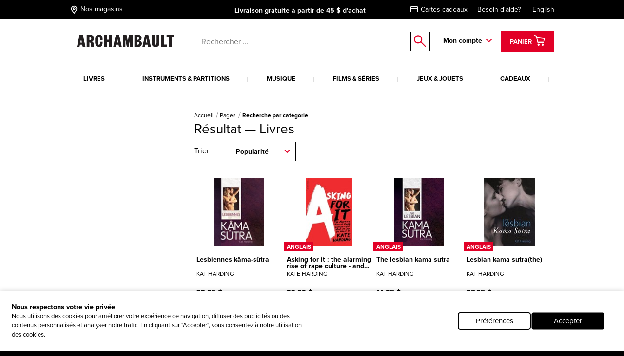

--- FILE ---
content_type: text/html; charset=utf-8
request_url: https://www.archambault.ca/Pages/RechercheCategorie?c=1&q=*:*&rh=search&secq=&fq=Author:%22HARDING,%20KAT%22~5%20AND%20-DepartmentCode:%22NA%22%20AND%20-DepartmentCode:%22NU%22%20AND%20DepartmentCode:(%22LV%22)
body_size: 35348
content:
<!DOCTYPE html >
<html xmlns="http://www.w3.org/1999/xhtml" >
<head id="head"><script type="text/javascript">var dataLayer= window.dataLayer= window.dataLayer || [];</script>
<script type='text/javascript'>dataLayer.push({"site_language":"fr-CA","site_section":"pages","page_type":"liste","page_url":"https://www.archambault.ca/pages/recherchecategorie","page_departement":"pages","page_cat1":"recherchecategorie","page_error":false,"page_status":200,"page_section":"pages","env_work":"Production","currentDate":"2026-01-19T23:28:22.0827283-05:00","currentDateYMD":2026,"page_deviceType":"desktop","page_language":"fr","page_title":"Magasin de musique et librairie en ligne | Archambault","page_beaddcrumb_label":"Pages > RechercheCategorie","page_robots":"index,follow","env_language":"fr-CA","traffic_type":"external","connected":"not connected","client_id":"","kentico_id":"65","site_promo":"","event":"primaryload"});</script>
<title>
	Magasin de musique et librairie en ligne | Archambault
</title>
<link rel="canonical" href="https://www.archambault.ca/pages/recherchecategorie" />
<meta property="og:locale" content="fr-CA" />
<meta property="og:locale:alternate" content="en-CA" />
<meta property="og:type" content="website" />
<meta property="og:site_name" content="Archambault" />
<meta property="og:description" content="Notre magasin en ligne propose un large éventail de produits de divertissement pour tous : livres, musique, films, jeux, accessoires, cadeaux, et bien plus!" />
<meta property="og:title" content="Magasin de musique et librairie en ligne | Archambault" />
<meta property="og:height" content="436" />
<meta property="og:width" content="1920" />
<meta property="og:image" content="https://www.archambault.ca/images/logo.svg" />
<meta property="og:url" content ="https://www.archambault.ca/pages/recherchecategorie" />
<meta name="robots" content="index,follow" />
<meta name="description" content="Notre magasin en ligne propose un large éventail de produits de divertissement pour tous : livres, musique, films, jeux, accessoires, cadeaux, et bien plus!" /> 
<meta http-equiv="content-type" content="text/html; charset=UTF-8" /> 
<meta http-equiv="pragma" content="no-cache" /> 
<meta http-equiv="content-style-type" content="text/css" /> 
<meta http-equiv="content-script-type" content="text/javascript" /> 
<meta name="keywords" content="Magasin de musique, librairie, librairie en ligne" /> 
<!-- anti-flicker snippet (recommended)  -->
<style>.async-hide { opacity: 0 !important} </style>
<script>(function(a,s,y,n,c,h,i,d,e){s.className+=' '+y;h.start=1*new Date;
h.end=i=function(){s.className=s.className.replace(RegExp(' ?'+y),'')};
(a[n]=a[n]||[]).hide=h;setTimeout(function(){i();h.end=null},c);h.timeout=c;
})(window,document.documentElement,'async-hide','dataLayer',4000,
{'OPT-W563B4V':true});</script>
<script src="https://www.googleoptimize.com/optimize.js?id=OPT-W563B4V"></script>
<style type="text/css"><!--Critical CSS-->@charset "UTF-8";html{box-sizing:border-box}*,:after,:before{box-sizing:inherit}.slick-slide{float:left;height:100%;min-height:1px;display:none}.slick-slide img{display:block}.slick-prev,.slick-next{position:absolute;display:block;height:20px;width:20px;line-height:0;font-size:0;background:transparent;color:transparent;top:50%;-webkit-transform:translate(0,-50%);-ms-transform:translate(0,-50%);transform:translate(0,-50%);padding:0;border:none;outline:none}.slick-prev:before,.slick-next:before{font-family:none;font-size:20px;line-height:1;color:#fff;opacity:.75;-webkit-font-smoothing:antialiased;-moz-osx-font-smoothing:grayscale}.slick-prev{left:-25px}.slick-prev:before{content:"←"}.slick-next{right:-25px}.slick-next:before{content:"→"}html{font-family:sans-serif;-ms-text-size-adjust:100%;-webkit-text-size-adjust:100%}body{margin:0}header,nav{display:block}a{background-color:transparent;-webkit-text-decoration-skip:objects}strong{font-weight:inherit}strong{font-weight:bolder}img{border-style:none}button,input{margin:0;font:inherit}button,input{overflow:visible}button{text-transform:none}button,html [type=button],[type=submit]{-webkit-appearance:button}button::-moz-focus-inner,[type=button]::-moz-focus-inner,[type=submit]::-moz-focus-inner{padding:0;border-style:none}button:-moz-focusring,[type=button]:-moz-focusring,[type=submit]:-moz-focusring{outline:1px dotted ButtonText}::-webkit-input-placeholder{opacity:.54;color:inherit}::-webkit-file-upload-button{font:inherit;-webkit-appearance:button}@media screen and (max-width:639px){[am-grid-col~=xs-12]{float:left;display:block;margin-right:2.5641025641%;width:100%}}@media screen and (min-width:640px)and (max-width:1023px){[am-grid-col~=sm-12]{float:left;display:block;margin-right:2.5641025641%;width:100%}}@media screen and (min-width:1024px)and (max-width:1199px){[am-grid-col~=md-3]{float:left;display:block;margin-right:2.5641025641%;width:23.0769230769%}[am-grid-col~=md-3]:last-child{margin-right:0}}@media screen and (min-width:1024px)and (max-width:1199px){[am-grid-col~=md-5]{float:left;display:block;margin-right:2.5641025641%;width:40.1709401709%}[am-grid-col~=md-5]:last-child{margin-right:0}}@media screen and (min-width:1024px)and (max-width:1199px){[am-grid-col~=md-6]{float:left;display:block;margin-right:2.5641025641%;width:48.7179487179%}}@media screen and (min-width:1200px){[am-shift~=lg-1]{margin-left:8.547008547%}}@media screen and (min-width:1200px){[am-grid-col~=lg-3]{float:left;display:block;margin-right:2.5641025641%;width:23.0769230769%}[am-grid-col~=lg-3]:last-child{margin-right:0}}@media screen and (min-width:1200px){[am-grid-col~=lg-5]{float:left;display:block;margin-right:2.5641025641%;width:40.1709401709%}[am-grid-col~=lg-5]:last-child{margin-right:0}}@media screen and (min-width:1200px){[am-grid-col~=lg-6]{float:left;display:block;margin-right:2.5641025641%;width:48.7179487179%}}[am-hidden]{display:inline-block}[am-hidden~=block]{display:block}@media screen and (max-width:639px){[am-hidden~=xs]{display:none!important}}@media screen and (min-width:640px)and (max-width:1023px){[am-hidden~=sm]{display:none!important}}@media screen and (min-width:640px){[am-hidden~=sm-min]{display:none!important}}@media screen and (max-width:1023px){[am-hidden~=sm-max]{display:none!important}}@media screen and (min-width:1024px)and (max-width:1199px){[am-hidden~=md]{display:none!important}}@media screen and (min-width:1024px){[am-hidden~=md-min]{display:none!important}}@media screen and (min-width:1200px){[am-hidden~=lg]{display:none!important}}.underline,a.underline{text-decoration:underline}.flex-stretch{display:-webkit-box;display:-ms-flexbox;display:flex;-webkit-box-align:stretch;-ms-flex-align:stretch;align-items:stretch}.relative{position:relative}.rebate-price{color:red;font-family:ProximaNova-Bold,Arial,sans-serif;font-size:small}.regular-price{color:#000;font-family:ProximaNova-Bold,Arial,sans-serif;font-size:small}.rebate-price+.regular-price{text-decoration:line-through}.cf:after,[am-grid-container]:after,.float-menu__menu .float-menu__item:after{display:block;visibility:hidden;clear:both;height:0;content:' ';font-size:0}.right{float:right}.left{float:left}.align-right{text-align:right}.align-center{text-align:center}.valid{color:#089e00}.unvalid{color:#000}.block{display:block!important}.ng-cloak{display:none!important}[data-carousel] .carousel__item{display:none}[data-carousel] .carousel__item:first-child{display:block}html{position:relative}body{min-height:100%}body{overflow-x:hidden;color:#000;background-color:#000;font:100%/1.5 ProximaNova-Regular,"Arial",sans-serif;-webkit-text-size-adjust:100%;-moz-text-size-adjust:100%;-ms-text-size-adjust:100%;-o-text-size-adjust:100%}.body:after{position:absolute;top:0;visibility:hidden}@media screen and (max-width:639px){.body:after{content:'xs'}}@media screen and (min-width:640px)and (max-width:1023px){.body:after{content:'sm'}}@media screen and (min-width:1024px)and (max-width:1199px){.body:after{content:'md'}}@media screen and (min-width:1024px){.body:after{content:'md-min'}}@media screen and (min-width:1200px){.body:after{content:'lg-min'}}.app{margin:0 auto;background-color:#fff}@media screen and (max-width:639px){.app{padding-top:93px}}@media screen and (min-width:640px)and (max-width:1023px){.app{padding-top:120px}}a{text-decoration:none;color:#000;outline:0}a.underline{color:#000;line-height:initial}h4{font-family:ProximaNova-Bold,Arial,sans-serif;font-size:16px;font-weight:400;line-height:1}h4{margin-top:2rem;margin-bottom:.5rem}p{margin-top:.3333333333rem;margin-bottom:.3333333333rem;line-height:1.2em}strong{font-family:ProximaNova-Bold,Arial,sans-serif;font-weight:400;font-style:normal}ul{margin-top:0;margin-bottom:.5rem}ul li{margin-top:.5rem;margin-bottom:.5rem}img{max-width:100%;height:auto}iframe{margin-bottom:1rem}form ul{list-style:none;margin-left:0}label{padding-bottom:.5rem;display:inline-block}button,input{font-family:inherit;font-size:100%;margin:0 1px}input{padding:.5rem .65rem;width:100%;font-family:ProximaNova-Regular,Arial,sans-serif;border:1px solid gray;resize:none;border-radius:0}input[type=text],input[type=submit]{outline:none;border-radius:0}.input-group{position:relative;display:table;border-collapse:separate}.input-group .form-control{position:relative;z-index:2;width:100%;float:left;margin:0;height:23px;border:1px solid #000}.input-group-btn,.input-group .form-control{display:table-cell}.input-group-btn{width:1%;white-space:nowrap;vertical-align:middle}.input-group-btn{position:relative;font-size:0;white-space:nowrap}.input-group-btn:last-child>.btn--search{z-index:2;margin-left:-1px}.input-group-btn .btn--search>input{border:1px solid #000;border-left:0;margin:0;padding:0}label{position:relative;margin-right:1em}.form-control{color:#000}.header [am-grid-container]{margin-bottom:0}.header [class^=icon-]{color:#000}.header .logo-wrapper{text-align:center}@media screen and (max-width:639px){.header .logo-wrapper .site-header__logo{position:relative;top:3px;left:-18%;width:190px;-webkit-transform:translateX(50%);-ms-transform:translateX(50%);transform:translateX(50%);text-align:center}}@media (max-width:480px){.header .logo-wrapper{float:left;text-align:left}.header .logo-wrapper .site-header__logo{position:relative;top:3px;left:20%;width:190px;-webkit-transform:translateX(50%);-ms-transform:translateX(50%);transform:translateX(50%)}}@media (max-width:414px){.header .logo-wrapper{float:left;text-align:left}.header .logo-wrapper .site-header__logo{position:relative;top:3px;left:7%;width:190px;-webkit-transform:translateX(50%);-ms-transform:translateX(50%);transform:translateX(50%)}}@media (max-width:412px){.header .logo-wrapper{float:left;text-align:left}.header .logo-wrapper .site-header__logo{position:relative;top:3px;left:2%;width:190px;-webkit-transform:translateX(50%);-ms-transform:translateX(50%);transform:translateX(50%)}}@media (max-width:375px){.header .logo-wrapper{float:left;text-align:left}.header .logo-wrapper .site-header__logo{position:relative;top:3px;left:-5%;width:180px;-webkit-transform:translateX(50%);-ms-transform:translateX(50%);transform:translateX(50%)}}@media (max-width:360px){.header .logo-wrapper{float:left;text-align:left}.header .logo-wrapper .site-header__logo{position:relative;top:3px;left:-10%;width:180px;-webkit-transform:translateX(50%);-ms-transform:translateX(50%);transform:translateX(50%)}}@media (max-width:320px){.header .logo-wrapper{float:left;text-align:left}.header .logo-wrapper .site-header__logo{position:relative;top:3px;left:-25%;width:175px;-webkit-transform:translateX(50%);-ms-transform:translateX(50%);transform:translateX(50%)}}.header .right{padding-top:6px}.top-header{margin-bottom:20px;padding-top:5px;padding-bottom:5px;color:#fff;background:#000;font-size:14px}@media screen and (min-width:640px)and (max-width:1023px){.top-header{font-size:16px}}@media screen and (max-width:639px){.top-header{font-size:11.5px}}@media screen and (max-width:1023px){.top-header{position:absolute;z-index:9000;top:0;left:0;width:100%}}.top-header [am-grid-container]{display:-webkit-box;display:-ms-flexbox;display:flex;-webkit-box-align:center;-ms-flex-align:center;align-items:center}.top-header .store-locator{display:inline-block;height:22px}.top-header .store-locator p{float:right;margin-top:6px}.top-header .store-locator span{float:left;height:20px;margin-top:3px;margin-right:4px;font-size:18px}.top-header .store-locator,.top-header [class^=icon-]{margin:0 5px 0 0;color:#fff;font-size:14px}.top-header [class^=icon-]{font-size:20px}.top-header__promo-message [data-promo-message]{position:absolute;top:0;left:0;width:100%;text-align:center;opacity:0}.top-header__promo-message [data-promo-message] div{display:inline-block;padding-top:2px}.top-header__promo-message [data-promo-message] div p{float:right;margin-top:4px}.top-header__promo-message [data-promo-message] div span{float:left;height:17px;margin-right:8px;-webkit-transform:translateY(3px);-ms-transform:translateY(3px);transform:translateY(3px)}.top-header__promo-message [data-promo-message]:first-child{position:relative}.top-nav a{display:inline-block;margin-left:20px;color:#fff}.icon--cart{top:9px;left:8px;font-size:26px}a.cart--items{position:relative;z-index:1001;height:42px;padding:2px 15px;color:#fff;border:3px solid transparent;background:#e20027;line-height:42px}a.cart--items .cart--items-label{position:relative;bottom:5px;font-family:ProximaNova-Bold,Arial,sans-serif;font-size:13px}a.cart--items [class^=icon-].icon--cart{top:1px;left:0;color:#fff;font-size:24px}.cart__item-count{position:absolute;right:3px;bottom:3px;display:block;font-size:10px;line-height:1}.float-menu{position:relative;display:inline-block;margin-right:15px;padding-right:20px;padding-bottom:20px;font-family:ProximaNova-Bold,Arial,sans-serif;font-size:14px}@media screen and (max-width:1023px){.float-menu{display:none;width:100%;margin:0;padding:0}}.float-menu--minicart{position:relative;margin-right:0;padding-right:0;padding-bottom:0}.float-menu--minicart .float-menu__menu{top:60px;min-width:300px}.float-menu--minicart .float-menu__menu:after{right:40px}.float-menu__item--inscription{display:block;text-align:center}.float-menu__menu{position:absolute;z-index:900;top:40px;right:-39px;visibility:hidden;min-width:212px;padding:20px;opacity:0;background:#fff;box-shadow:.5px .9px 7px rgba(0,0,0,.17);font-size:14px}@media screen and (max-width:1023px){.float-menu__menu{position:relative;top:0;right:0;display:block;background:none;box-shadow:none}.float-menu__menu:after{display:none}}.float-menu__menu:before{position:absolute;top:-40px;left:0;width:100%;height:40px;content:''}.float-menu__menu:after{position:absolute;top:-24px;right:20px;padding:0 10px;content:'◤';-webkit-transform:rotate(45deg);-ms-transform:rotate(45deg);transform:rotate(45deg);color:#fff;text-shadow:0 -3px 4px rgba(0,0,0,.09);font-size:34px}.float-menu__menu ul{margin:0 0 10px;padding:0}.float-menu__menu .float-menu__item{margin-bottom:8px;list-style:none}.float-menu__menu .btn{font-size:12px}@media screen and (min-width:1024px){.float-menu__menu .btn{width:100%}}.float-menu__menu .btn.connexion{margin-bottom:10px}.float-menu__links,.float-menu__trigger-placeholder{color:#000;font-family:ProximaNova-Bold,Arial,sans-serif;font-size:13px}@media screen and (min-width:640px)and (max-width:1023px){.float-menu__links,.float-menu__trigger-placeholder{margin-top:6px}}@media screen and (max-width:639px){.float-menu__links,.float-menu__trigger-placeholder{margin-top:8px}}.float-menu__trigger-placeholder{font-size:14px}.float-menu__trigger-placeholder:after{position:absolute;top:-10px;right:0;width:12px;height:100%;content:'';background:url(/public/images/icon-arrow.svg) center right no-repeat}@media screen and (max-width:1023px){.float-menu__trigger-placeholder:after{background:none}}.site-header__logo{position:relative;width:250px}@media screen and (min-width:640px)and (max-width:1023px){.site-header__logo{top:4px;display:inline-block;width:195px;margin:0 auto}}@media screen and (max-width:639px){.site-header__logo{width:190px}}.main-header--mobile{position:absolute;z-index:9999;top:37px;left:0;width:100%;padding:10px;border-bottom:2px #ddd solid;background:#fff}@media screen and (min-width:640px){.main-header--mobile .button-wrapper{top:50%;-webkit-transform:translateY(-50%);-ms-transform:translateY(-50%);transform:translateY(-50%)}}@media screen and (max-width:639px){.main-header--mobile .button-wrapper{top:10px}}@media screen and (max-width:1199px){.main-header--mobile .button-wrapper{position:absolute;top:50%;right:10px;height:25px;-webkit-transform:translateY(-50%);-ms-transform:translateY(-50%);transform:translateY(-50%);text-align:right}}.main-header--mobile .icon-cart-bold{margin:0 10px;font-size:25px}.main-header--mobile .btn--cart__count{position:relative;top:5px;left:-10px;color:#000;font-family:ProximaNova-Bold,Arial,sans-serif;font-size:12px}.main-header--mobile .icon-shop-locator-bold{float:left;margin-top:-2px;font-size:25px}.mobile__menu-trigger{position:absolute;z-index:9999;top:12px;left:10px;display:block;width:32px;height:26px;-webkit-transform:scale(.7);-ms-transform:scale(.7);transform:scale(.7)}@media screen and (min-width:640px)and (max-width:1023px){.mobile__menu-trigger{top:23px}}.mobile__menu-trigger--middle,.mobile__menu-trigger--top-bottom{position:absolute;top:50%;left:0;display:block;width:100%;height:4px;background-color:#000;font-size:0}.mobile__menu-trigger--top-bottom{background:transparent}.mobile__menu-trigger--top-bottom:before,.mobile__menu-trigger--top-bottom:after{position:absolute;left:0;width:100%;height:100%;content:'';background:#000}.mobile__menu-trigger--top-bottom:before{top:-10px}.mobile__menu-trigger--top-bottom:after{top:0;-webkit-transform:translateY(250%);-ms-transform:translateY(250%);transform:translateY(250%)}@media screen and (max-width:1023px){.primary__nav-wrapper{position:absolute;z-index:9998;top:111px;left:-100vw;visibility:hidden;overflow-x:hidden;overflow-y:auto;-webkit-overflow-scrolling:touch;min-width:45%;height:-webkit-calc(100vh - 111px);height:calc(100vh - 111px);background:#ddd;box-shadow:2.5px 4.3px 5px rgba(0,0,0,.18)}.primary__nav-wrapper [am-grid-container]{padding:0}}@media screen and (max-width:639px){.primary__nav-wrapper{top:92px;width:85%;height:-webkit-calc(100vh - 92px);height:calc(100vh - 92px)}}.primary__nav-wrapper [am-grid-container]{margin-bottom:0}.primary__nav{position:relative;z-index:500}@media screen and (max-width:1023px){.primary__nav{background:#fff}}.primary__nav-list{margin:20px 0 0;padding:0}@media screen and (max-width:1023px){.primary__nav-list{margin:0;padding:20px 10px 0;text-align:left;border-top:2px #ddd solid}}@media screen and (min-width:1024px){.primary__nav-list{display:-webkit-box;display:-ms-flexbox;display:flex}}.primary__nav-list-item{position:relative;margin:0 11px 0 0;padding-right:10px;padding-bottom:0;list-style:none;text-align:center}@media screen and (max-width:1023px){.primary__nav-list-item{display:block;float:none;margin:0;padding:0}}@media screen and (min-width:1024px)and (max-width:1199px){.primary__nav-list-item{margin-right:9px}}@media screen and (min-width:1024px){.primary__nav-list-item{-webkit-box-flex:1;-ms-flex-positive:1;flex-grow:1}}.primary__nav-list-item:before{position:absolute;top:9px;right:0;width:1px;height:10px;content:''}@media screen and (min-width:1024px){.primary__nav-list-item:before{background:#ddd}}.primary__nav-list-item:after{display:block;height:2px;content:'';background:transparent}.primary__nav-list-link{position:relative;display:inline-block;padding-bottom:15px;word-wrap:break-word;color:#000;font-family:ProximaNova-Bold,Arial,sans-serif;font-size:13px;text-transform:uppercase;text-align:left}@media screen and (max-width:1023px){.primary__nav-list-link{display:block;margin-bottom:15px;padding-bottom:15px;border-bottom:1px #ddd solid}.primary__nav-list-link:after{position:absolute;top:6px;right:0;width:12px;height:7px;content:'';-webkit-transform:rotate(-90deg);-ms-transform:rotate(-90deg);transform:rotate(-90deg);background:url(/public/images/icon-arrow.svg) top right no-repeat}}.nav ul,.nav li{display:inline-block;list-style:none}@media screen and (max-width:1199px){.nav ul,.nav li{display:block;margin:0;padding:0}}.nav--mobile-footer{padding:10px;color:#000;font-family:ProximaNova-Bold,Arial,sans-serif;font-size:14px}.nav__outer{width:100%}.nav__account{padding:10px 0}.nav__account label{line-height:40px}.nav__account .btn{float:right}.nav__account:after{clear:both;width:100%;height:1px;content:''}.nav__secondary li{padding:10px 0}.submenu__category-wrapper{position:relative;margin-top:-2px;border-top:2px #ddd solid}@media screen and (max-width:1023px){.submenu__category-wrapper{position:absolute;z-index:999;top:0;left:0;width:100%;height:100%;-webkit-transform:translateX(100%);-ms-transform:translateX(100%);transform:translateX(100%);border-top:none;background:#fff}}.submenu__category{position:absolute;top:0;left:0;visibility:hidden;width:100%;opacity:0;background-color:#fff;box-shadow:0 4px 14px 0 rgba(0,0,0,.2)}@media screen and (max-width:1023px){.submenu__category{padding:0 20px}}.submenu__category-inner{position:absolute;z-index:500;top:0;left:0;width:100%;background:#fff;box-shadow:1px 1.7px 6px rgba(0,0,0,.13)}@media screen and (max-width:1023px){.submenu__category-inner{position:relative;overflow-y:scroll;height:100%;box-shadow:none}}.submenu__category-title{margin:35px 0 10px}@media screen and (max-width:1023px){.submenu__category-title--item{margin-bottom:20px;padding-bottom:20px;border-bottom:1px #ddd solid}}.submenu__category-title a{color:#000}.submenu__category-items{float:left;width:20%}@media screen and (max-width:1023px){.submenu__category-items{float:none;width:auto;margin-bottom:40px}}.submenu__category-item{display:block;margin-bottom:20px;color:#000;line-height:1em}@media screen and (max-width:1023px){.submenu__category-item{margin-bottom:20px;padding-bottom:20px;border-bottom:1px #ddd solid}}.submenu__category-promo{float:left;width:40%;padding:30px 0}@media screen and (max-width:1023px){.submenu__category-promo{float:none;width:auto}}.submenu__category-promo .submenu__category-promo-img{width:100%}[class^=icon-]:before,[class*=' icon-']:before{text-transform:none!important;font-family:archambault!important;font-weight:400!important;font-style:normal!important;font-variant:normal!important;line-height:1;speak:none;-webkit-font-smoothing:antialiased;-moz-osx-font-smoothing:grayscale}.icon-customer-service-bold:before{content:'h'}.icon-deliver-bold:before{content:'i'}.icon-cart-bold:before{content:'F'}.icon-shop-locator-bold:before{content:'p'}.icon-shop-locator-bold{-webkit-transform:translateY(2px);-ms-transform:translateY(2px);transform:translateY(2px)}.btn{display:inline-block;margin-bottom:0;padding:8px 15px;text-align:center;vertical-align:middle;white-space:nowrap;text-transform:uppercase;color:#fff;border:2px solid transparent;outline:none;background:#e20027;background-image:none;background-position:50% 98%;font-family:ProximaNova-Bold,Arial,sans-serif;font-size:1rem;font-weight:400;line-height:1.4;-ms-touch-action:manipulation;touch-action:manipulation}@media screen and (max-width:639px){.btn{font-size:14px}}.btn.btn--bold{border-width:2px;font-family:ProximaNova-Bold,Arial,sans-serif}.btn.btn--small{font-size:12px}@media screen and (max-width:639px){.btn.btn--small{font-size:11px}}.btn.btn--large{width:200px;font-size:14px}@media screen and (max-width:639px){.btn.btn--large{font-size:12px}}.btn__back-to{position:relative;padding:20px 10px 15px 30px;text-transform:uppercase;background:#ddd;font-size:14px;font-family:ProximaNova-Bold,Arial,sans-serif}.btn__back-to:before{position:absolute;top:1px;left:10px;width:12px;height:100%;content:'';-webkit-transform:rotate(90deg);-ms-transform:rotate(90deg);transform:rotate(90deg);background:url(/public/images/icon-arrow.svg) center left no-repeat}.btn--secondary{padding-top:5px;padding-bottom:5px}.btn--dark{border-color:#000;background-color:#000}.btn--red{border-color:#e20027;background-color:#e20027}.btn--search{position:relative;border:0;background:#fff}.btn--search>input{width:40px;height:40px;border:0;background:#fff}.btn--search:after{position:absolute;top:50%;left:50%;content:'o';-webkit-transform:translate(-50%,-50%);-ms-transform:translate(-50%,-50%);transform:translate(-50%,-50%);color:#e20027;font-family:archambault;font-size:25px}.block{overflow:hidden}.block p:last-child{margin-bottom:0}.site-search{position:relative}@media screen and (max-width:1023px){.site-search :not([class^=dk]){z-index:200}}@media screen and (max-width:639px){.site-search .input-group-btn:first-child{display:none}}@media screen and (max-width:1023px){.site-search{margin-top:20px}}@media screen and (min-width:1024px){.site-search{margin-top:7px;margin-left:0}}.site-search input.form-control{z-index:200!important}.site-search .background{position:fixed;z-index:99;top:0;left:0;visibility:hidden;width:100%;height:100%;opacity:0;background-color:#000}.autocomplete-field{position:absolute;z-index:600;left:0;display:none;width:99%;margin-left:5px;border:1px #000 solid;border-top:0;background:#fff}@media screen and (min-width:640px)and (max-width:1023px){.autocomplete-field{width:99%;margin-left:7px}}@media screen and (max-width:639px){.autocomplete-field{width:100%;margin-left:0}}@supports (-webkit-appearance:none){.autocomplete-field{margin-left:4px}}.autocomplete-field__result{position:relative;display:-webkit-box;display:-ms-flexbox;display:flex;-webkit-box-align:center;-ms-flex-align:center;align-items:center;padding:10px 15px;color:#000}.autocomplete-field__result:after{content:attr(data-category);text-transform:uppercase;font-size:10px;font-family:ProximaNova-Bold,Arial,sans-serif}@media screen and (-ms-high-contrast:active),(-ms-high-contrast:none){.autocomplete-field{margin-left:5px}}span.addCartFeedback{position:fixed;z-index:10000;top:0;right:0;left:0;display:none;width:auto;height:50px;text-align:center;color:#fff;background-color:#2a2b30;font-size:medium;line-height:50px}@media screen and (min-width:640px){span.addCartFeedback{font-size:large}}@media screen and (max-width:1023px){.carousel.flex-stretch{display:block;padding:0}}@media screen and (min-width:1024px){.carousel--home .carousel__main-slide{width:66.4%}.carousel--home .side-promos{padding-left:0}}.hidden-wrapper{display:none}.carousel-bullets{display:block}[data-carousel]{max-width:1200px;margin-right:auto;margin-left:auto}[data-carousel] .slick-next,[data-carousel] .slick-prev{z-index:200;top:88px;width:25px;height:25px;margin:0;background:url(/public/images/carousel-arrow.svg) top left no-repeat}[data-carousel] .slick-next:before,[data-carousel] .slick-prev:before{display:none}[data-carousel] .slick-prev{left:10px;-webkit-transform:scale(1);-ms-transform:scale(1);transform:scale(1)}@media screen and (max-width:1023px){[data-carousel] .slick-prev{left:-15px}}[data-carousel] .slick-next{right:8px;-webkit-transform:scale(-1);-ms-transform:scale(-1);transform:scale(-1)}@media screen and (max-width:1023px){[data-carousel] .slick-next{right:-15px}}[data-carousel] .slick-next.new-carousel,[data-carousel] .slick-prev.new-carousel{z-index:450}[data-carousel] .slick-prev.new-carousel{top:200px;left:0}@media screen and (min-width:640px){[data-carousel] .slick-prev.new-carousel{top:125px}}[data-carousel] .slick-next.new-carousel{top:200px;right:0}@media screen and (min-width:640px){[data-carousel] .slick-next.new-carousel{top:125px}}[data-carousel] .carousel__item{float:left;height:328px;margin:0 8px;padding-bottom:0;color:#000;outline:none}[data-carousel] .carousel__item .item-quick-infos{display:none}[data-carousel] .carousel__items{position:relative;height:276px;margin:0 8px;padding-bottom:none;color:#000;outline:none}@media screen and (max-width:1023px){[data-carousel] .carousel__items{height:auto;margin:0}}@media screen and (max-width:1023px){.carousel-full-width{margin-top:25px}}.carousel-full-width img{width:100%}.carousel-full-width .carousel__items{margin:0;padding-bottom:0}@media screen and (max-width:1023px){.carousel-full-width{margin-top:25px}}.carousel-full-width img{width:100%}.carousel-full-width .carousel__item{margin:0;padding-bottom:0}@media screen and (min-width:1024px){.carousel--home .carousel__main-slide,.carousel--home .carousel__divised{float:left}.carousel--home .carousel__main-slide{width:66.4%}.carousel--home .carousel__divised{width:34%}.carousel--home .carousel__divised .side-promos{padding-left:15px}}.cart-item{margin-top:40px;padding:0 0 40px 30px;border-bottom:1px #000 solid}@media screen and (max-width:639px){.cart-item{padding-left:0}}@media screen and (min-width:640px)and (max-width:1023px){.cart-item{padding-left:10px}}.cart-item--minicart{display:-webkit-box;margin:0;padding:10px 0;padding-top:14px}.cart-item--minicart:first-child{padding-top:0}.cart-item--minicart__img{width:33%}.cart-item--minicart__details{font-family:ProximaNova-Regular,Arial,sans-serif;font-size:12px}.cart-item--minicart__details .cart-item__price,.cart-item--minicart__details .cart-item__quantity{float:none;margin:0}.cart-item--minicart__details .cart-item__price{margin:0;text-align:left;font-size:14px}.cart-item--minicart__details .cart-item__price>div{display:inline-block;min-width:40%}.cart-item--minicart__details .cart-item__title{max-width:180px;font-size:16px;line-height:1}.cart-item--minicart__count{padding:20px 0;border-bottom:4px #000 solid;font-size:16px}.cart-item--minicart__footer .underline{display:block;padding-top:10px;text-align:center;font-family:ProximaNova-Regular,Arial,sans-serif}.cart-item--minicart__subtotal{display:-webkit-box;display:-ms-flexbox;display:flex;-webkit-box-pack:justify;-ms-flex-pack:justify;justify-content:space-between;padding:15px 0;font-size:16px}.cart-item--minicart__subtotal>label{padding:0;font-family:ProximaNova-Regular,Arial,sans-serif}.cart-item--minicart__empty{display:-webkit-box;display:-ms-flexbox;display:flex;-webkit-box-pack:justify;-ms-flex-pack:justify;justify-content:space-between;width:100%;padding:15px 0;text-align:center;font-size:16px}.cart-item--minicart__empty>label{padding:0;font-family:ProximaNova-Regular,Arial,sans-serif}.cart-item__title{display:inline-block;margin-bottom:5px;font-size:22px;font-family:ProximaNova-Bold,Arial,sans-serif}@media screen and (min-width:640px){.cart-item__quantity,.cart-item__price{margin-top:4px}}.cart-item__quantity{float:left}@media screen and (max-width:639px){.cart-item__quantity{float:none;margin-bottom:20px}}.cart-item__price{float:right;text-align:right}@media screen and (max-width:639px){.cart-item__price{float:none;text-align:left}.cart-item__price .rebate-price,.cart-item__price .regular-price{display:inline-block}}@media screen and (max-width:639px){.cart-item .rebate-price{margin-right:20px}}@media screen and (max-width:1023px){[data-view=home] .carousel.flex-stretch{display:block;padding:0}}@media screen and (min-width:1024px){[data-view=home] .carousel--home .carousel__main-slide{width:66.4%}}[data-view=home] .side-promos{position:absolute;top:0;left:0;overflow:hidden;width:100%;height:100%;padding-left:15px}@media screen and (max-width:1023px){[data-view=home] .side-promos{position:relative;margin-top:10px;padding-left:0}}</style>
<meta http-equiv="X-UA-Compatible" content="IE=edge,chrome=1">
<meta charset="UTF-8"> 
<meta name="viewport" content="width=device-width" />

<link rel="apple-touch-icon" sizes="57x57" href="/fav/apple-icon-57x57.png">
<link rel="apple-touch-icon" sizes="114x114" href="/fav/apple-icon-114x114.png">
<link rel="apple-touch-icon" sizes="72x72" href="/fav/apple-icon-72x72.png">
<link rel="apple-touch-icon" sizes="144x144" href="/fav/apple-icon-144x144.png">
<link rel="apple-touch-icon" sizes="60x60" href="/fav/apple-icon-60x60.png">
<link rel="apple-touch-icon" sizes="120x120" href="/fav/apple-icon-120x120.png">
<link rel="apple-touch-icon" sizes="76x76" href="/fav/apple-icon-76x76.png">
<link rel="apple-touch-icon" sizes="152x152" href="/fav/apple-icon-152x152.png">
<link rel="apple-touch-icon" sizes="180x180" href="/fav/apple-icon-180x180.png">
<link rel="icon" type="image/png" href="/fav/favicon-96x96.png" sizes="96x96">
<link rel="icon" type="image/png" href="/fav/favicon-16x16.png" sizes="16x16">
<link rel="icon" type="image/png" href="/fav/favicon-32x32.png" sizes="32x32">

<link rel="preconnect" href="https://stats.g.doubleclick.net" crossorigin="anonymous">
<link rel="preconnect" href="https://sslwidget.criteo.com" crossorigin="anonymous">
<link rel="preconnect" href="https://gum.criteo.com" crossorigin="anonymous">
<link rel="preconnect" href="https://images.archambault.ca" crossorigin="anonymous">
<link rel="preconnect" href="https://connect.facebook.net" crossorigin="anonymous">
<link rel="preconnect" href="https://static.criteo.net" crossorigin="anonymous">
        
<meta name="msapplication-TileColor" content="#FFFFFF">
<meta name="msapplication-TileImage" content="/fav/ms-icon-144x144.png">
<meta name="msapplication-square70x70logo" content="/fav/ms-icon-70x70.png">
<meta name="msapplication-square150x150logo" content="/fav/ms-icon-150x150.png">
<meta name="msapplication-square310x310logo" content="/fav/ms-icon-310x310.png">
<meta name="google-site-verification" content="tcA8dy3UmPsfqP132LxynNuqAONWKIA4auEpBjmV4Dw" />

<script type="text/javascript" src="/CMSPages/GetResource.ashx?scriptfile=/public/js/modernizr.js" defer></script>
<script src="https://cdnjs.cloudflare.com/polyfill/v3/polyfill.min.js?version=4.8.0&features=IntersectionObserver" defer></script>
        
<link rel="preload" href="/CMSPages/GetResource.ashx?stylesheetfile=/public/css/style.css?v=1.8" as="style" onload="this.onload=null;this.rel='stylesheet'">

<link rel="preload" href="https://cdnjs.cloudflare.com/ajax/libs/font-awesome/4.7.0/css/font-awesome.min.css" as="style" onload="this.onload=null;this.rel='stylesheet'" />
<link rel="preload" href="https://cdnjs.cloudflare.com/ajax/libs/font-awesome/4.7.0/fonts/fontawesome-webfont.woff2?v=4.7.0" as="font" type="font/woff2" crossorigin />     
        
<!-- Carma -->
<script type="text/javascript">function initCarmaRoi(){carma.roi.init("https://www5.carmamail.com/mail", true, 120);}</script>
<script type="text/javascript" src="https://www.carmamail.com/scripts/carma.roi.min.js" async></script>
<!-- End Carma -->

<!-- CLS -->
<style type="text/css">  
.ng-hide{display:none}.slick-dots{display:none}.rebate-price{display:inline-block}[data-view=home] .carousel--home .carousel__main-slide{width:100%}[class^="icon-"],[class*=" icon-"]{line-height:normal;vertical-align:baseline}.side-promos{display:none}.relative carousel__divised{display:none}.icon-star-full:before{content:""}.DesignMode [class^="icon-"]::before,.DesignMode [class*=" icon-"]::before{font-family:Core-icons !important}.EditMode [class^="icon-"]::before,.EditMode [class*=" icon-"]::before{font-family:Core-icons !important}.submenu__category-items>a:first-child{margin-top:35px}[data-view=product-details]{min-height:1900px}.header{height:117.13px}#Desktop-s{height:269px;position:inherit;margin-left:auto;margin-right:auto;max-width:994px}#Mobile-s{display:none;height:209px}@media screen and (max-width:639px){.btn--loadmore{margin-top:50px}}.carousel__item{height:328px}.app{min-height:1000px;margin:0 auto;background-color:#fff}.slider_mobile{padding:0 15px;margin-left:auto;margin-right:auto;max-width:470px}.intview{margin:0 auto;width:100%;max-width:1024px;position:relative}.relative{position:relative}[am-grid-container]{position:relative;max-width:1024px;margin-left:auto;margin-right:auto}.heading{display:-webkit-box;display:-ms-flexbox;display:flex;-webkit-box-pack:justify;-ms-flex-pack:justify;justify-content:space-between;-webkit-box-align:center;-ms-flex-align:center;align-items:center;width:100%;margin-bottom:5px;padding-bottom:5px;font-size:28px;line-height:1.2em}[data-carousel][new-carousel]{display:inline-block;min-height:260px}.slick-slider{position:relative;display:block;box-sizing:border-box;-webkit-touch-callout:none;-webkit-user-select:none;-moz-user-select:none;-ms-user-select:none;user-select:none;-ms-touch-action:pan-y;touch-action:pan-y;-webkit-tap-highlight-color:transparent;line-height:0}[data-carousel] .carousel__item-img,[data-view=data-carousel] .carousel__item-img{position:relative;height:160px;text-align:center}.bannerimage{width:100%;padding:0;text-align:center}.new-carousel.ng-scope{display:block;width:100%;min-height:325px}#nvblts-dsktp,#nvblts-mbl{height:24px}.breadcontainer{float:none;display:block;margin-right:0;width:auto;margin-left:25.641025641%}@media screen and (min-width:640px){.panel__header-action{margin-left:auto}}.heading .category-title__right{margin-top:12px;font-size:14px}@media screen and (min-width:1024px){.intview [am-grid-col~=md-min-3]{float:left;display:block;margin-right:2.5641025641%;width:23.0769230769%}.intview [am-grid-col~=md-min-9]{float:left;display:block;margin-right:0;width:74.358974359%}}[data-carousel][new-carousel] .carousel__item{position:relative}@media only screen and (max-width:1023px){.new-carousel{height:auto}}.cf:after,[am-grid-container]:after,.l-two-col:after,[role=main]:after,.panel__body:after,.panel__body-content:after,[data-view=search-results] .search-top:after,[data-view=search-advance] .search-top:after,[data-view=search-no-results] .search-top:after,.float-menu__menu .float-menu__item:after,.social-share:after,.recently-viewed:after,.modal__row:after,.modal--checkout__row:after,.carousel-header:after,.item-grid:after,[data-view=cat-niv2] .category-title-header:after,[data-view=cart] .cart-items:after{display:block;visibility:hidden;clear:both;height:0;content:' ';font-size:0}.product-price__total-regular{font-size:30px}@media screen and (min-width:1024px){[data-view=product-details] .product-details{margin:40px 0;padding:10px 0}}[data-view=product-details] .product-details .user-options{padding:40px 0;height:131px}#productDisponibility{margin-top:-50px}[data-view=product-details] .product-details .product-price{margin:10px 0}
@media only screen and (max-width: 920px) {.p2imgs {width: 99%;}div:has(> .bannerimage) {margin-left:auto!important;}}
</style>
<!-- End CLS --> 
<link href="/fav/favicon.ico" type="image/x-icon" rel="shortcut icon"/>
<link href="/fav/favicon.ico" type="image/x-icon" rel="icon"/>
<!-- Google Tag Manager --><script>(function(w,d,s,l,i){w[l]=w[l]||[];w[l].push({'gtm.start':new Date().getTime(),event:'gtm.js'});var f=d.getElementsByTagName(s)[0],j=d.createElement(s),dl=l!='dataLayer'?'&l='+l:'';j.async=true;j.src='https://www.googletagmanager.com/gtm.js?id='+i+dl;f.parentNode.insertBefore(j,f);})(window,document,'script','dataLayer','GTM-WGHTX9');</script><!-- End Google Tag Manager --></head>
<body class="LTR Chrome FRCA ContentBody body sticky-target"  data-overlay onload="initCarmaRoi();">
    
    
    <!-- Google Tag Manager (noscript) --><noscript><iframe sandbox src='https://www.googletagmanager.com/ns.html?id=GTM-WGHTX9' height='0' width='0' style='display:none;visibility:hidden'></iframe></noscript><!--End Google Tag Manager(noscript)-->
    <form method="post" action="/Pages/RechercheCategorie?c=1&amp;q=*%3a*&amp;rh=search&amp;secq=&amp;fq=Author%3a%22HARDING%2c+KAT%22%7e5+AND+-DepartmentCode%3a%22NA%22+AND+-DepartmentCode%3a%22NU%22+AND+DepartmentCode%3a(%22LV%22)" onsubmit="javascript:return WebForm_OnSubmit();" id="form">
<div class="aspNetHidden">
<input type="hidden" name="__CMSCsrfToken" id="__CMSCsrfToken" value="GXpvo7pp+EAhw/fNxsuFzwdY69oKfuONScbWqZ614XFbS4Bp4Kp6mmtgYDqcR2RPianNIj3UiEhdQ0sBS8nIEVnR33qUEWpVmc0M2j6RfxY=" />
<input type="hidden" name="__EVENTTARGET" id="__EVENTTARGET" value="" />
<input type="hidden" name="__EVENTARGUMENT" id="__EVENTARGUMENT" value="" />

</div>

<script type="text/javascript">
//<![CDATA[
var theForm = document.forms['form'];
if (!theForm) {
    theForm = document.form;
}
function __doPostBack(eventTarget, eventArgument) {
    if (!theForm.onsubmit || (theForm.onsubmit() != false)) {
        theForm.__EVENTTARGET.value = eventTarget;
        theForm.__EVENTARGUMENT.value = eventArgument;
        theForm.submit();
    }
}
//]]>
</script>



<script src="/public/js/GTManager.min.js" type="text/javascript"></script><input type="hidden" name="lng" id="lng" value="fr-CA" />
<script type="text/javascript">
	//<![CDATA[

function PM_Postback(param) { if (window.top.HideScreenLockWarningAndSync) { window.top.HideScreenLockWarningAndSync(1080); } if(window.CMSContentManager) { CMSContentManager.allowSubmit = true; }; __doPostBack('m$am',param); }
function PM_Callback(param, callback, ctx) { if (window.top.HideScreenLockWarningAndSync) { window.top.HideScreenLockWarningAndSync(1080); }if (window.CMSContentManager) { CMSContentManager.storeContentChangedStatus(); };WebForm_DoCallback('m$am',param,callback,ctx,null,true); }
//]]>
</script>
<script src="/ScriptResource.axd?d=[base64]" type="text/javascript"></script>
<script type="text/javascript">
	//<![CDATA[

var CMS = CMS || {};
CMS.Application = {
  "language": "fr",
  "imagesUrl": "/CMSPages/GetResource.ashx?image=%5bImages.zip%5d%2f",
  "isDebuggingEnabled": false,
  "applicationUrl": "/",
  "isDialog": false,
  "isRTL": "false"
};

//]]>
</script>
<script type="text/javascript">
//<![CDATA[
function WebForm_OnSubmit() {
if (typeof(ValidatorOnSubmit) == "function" && ValidatorOnSubmit() == false) return false;
return true;
}
//]]>
</script>

<div class="aspNetHidden">

	<input type="hidden" name="__VIEWSTATEGENERATOR" id="__VIEWSTATEGENERATOR" value="A5343185" />
	<input type="hidden" name="__SCROLLPOSITIONX" id="__SCROLLPOSITIONX" value="0" />
	<input type="hidden" name="__SCROLLPOSITIONY" id="__SCROLLPOSITIONY" value="0" />
</div>
        <script type="text/javascript">
//<![CDATA[
Sys.WebForms.PageRequestManager._initialize('manScript', 'form', ['tp$lt$ctl08$CartPreview$sys_pnlUpdate','','tp$lt$ctl15$SubscribeToNewsletter$userControlElem$Subcribe','','tctxM',''], ['p$lt$ctl08$CartPreview','','p$lt$ctl15$SubscribeToNewsletter$userControlElem$Send','Send'], [], 90, '');
//]]>
</script>

        <div id="ctxM">

</div>
        
<div class="app js-site-view " data-view="5899b00b-5ce2-4c05-a29b-cf0790e5cef2" ng-app="Archambault">
  
  <header class="header cf" role="banner" data-header>
           
    
    <div class="top-header">
      <div am-grid-container>
        <div am-grid-col="md-3 lg-3" am-hidden="xs sm">
          
<a href="/Localisateur" class="store-locator"><span class="icon-shop-locator-bold"></span><p>Nos magasins</p></a>

        </div>
        <div am-grid-col="xs-12 sm-12 md-5 lg-5"  am-shift="lg-1" >
          <div class="top-header__promo-message relative" data-promo-pause="5000" data-promo-duration="750">

<strong class="align-center block" data-promo-message="1">
  <div>
    <span class="icon-lock-bold"></span><p>Livraison gratuite à partir de 45 $ d'achat</p>

  </div>
</strong>
<strong class="align-center block" data-promo-message="2">
  <div>
    <span class="icon-lock-bold"></span><p>Livraisons assurées par Purolator | Délais respectés</p>
  </div>
</strong>


            </div>
          
        </div>
        <div am-grid-col="md-5 lg-5" am-hidden="xs sm">
          <div class="top-nav align-right">
            
<a href="/Cadeaux-Accessoires/Cartes-cadeaux" title="Cartes-cadeaux"><i class="fa fa-credit-card" style="margin-right: 6px;"></i>Cartes-cadeaux</a><a href="/Besoin-d-aide" title="Besoin d'aide?"><i class="" style=""></i>Besoin d'aide?</a>



    <a href="/Pages/RechercheCategorie?lang=en-ca&rh=search&q=*:*" id="changeLang" title="English">English</a>


          </div>
        </div>
      </div>
    </div>
    
    <div class="main-header">
      <div am-grid-container>
        <div am-grid-col="md-3 lg-3" am-hidden="sm-max">
          <a href="/">
            <img src="/images/logo.svg" width="234" height="53" class="site-header__logo" alt="Archambault" />            
          </a>
        </div>
        <div am-grid-col="md-6 lg-6">
          <div class="site-search">
            
<div class="site-search" ng-controller="MasterSearchController">
    <div class="js-search-bar">
        <div class="input-group">
            <div class="input-group-btn">
              
            
            </div>
            <input id="site-search--input-search" type="text" ng-model="searchInput" data-input="search" autocomplete=off perform-search class="form-control" placeholder="Rechercher ..." >
            <div class="background"></div>
            <div class="input-group-btn">
                <div class="btn--search" id="btnsubmit" ng-click="performSearch()">
                    <input type="submit" class="form-group__submit" name="btnsubmit" value="Rechercher" />
                </div>
            </div>
        </div>
        <div class="autocomplete-field" data-element="autocomplete">
            <div class="autocomplete-field__main-results">
                <a href="#" id="{{product.Words.trim()}}" ng-repeat="product in products | unique: 'Words' | limitTo: 5" ng-click="performSearch(product.Words)" class="autocomplete-field__result">
                    {{product.Words}}
                </a>
            </div>
            
            <!-- <div class="autocomplete-field__related-result">
                <div class="autocomplete-field__related-result-category">
                    <div class="category-title">Produit</div>
                    <a href="#" class="autocomplete-field__result" data-category="Dans livres">
                        <span class="text-overflow">Quand j'etais theodore seaborn</span>
                    </a>
                    <a href="#" class="autocomplete-field__result" data-category="Dans livres">
                        <span class="text-overflow">Traversee du malheur</span>
                    </a>
                </div>
            </div>
                -->
            <!--<div class="autocomplete-field--all-results">
                <div ng-show="products == null">Aucun résultat.</div>
                <a ng-hide="products == null" href="#" class="">Voir tout les resultats</a>
            </div>
            -->
        </div>
    </div>
</div>


          </div>
        </div>
        <div am-grid-col="md-3 lg-3" class="cf" am-hidden="sm-max">
          <div class="right">
            <span class="float-menu">
              
              <a href="/Mon-Compte" class="float-menu__trigger-placeholder" am-hidden="sm-max">
                Mon compte
              </a>
              <div class="float-menu__menu" id="float-menu-menu">
                <div class="cf" am-hidden="md-min block">
                  <a href="/Mon-Compte" class="float-menu__trigger-placeholder left">
                    Mon compte
                  </a>
                                   
                  <a href="/login" class="btn btn--dark btn--small btn--secondary right">Me connecter</a>
                  
                  <br><br>
                  
                  <ul am-hidden="md-min">
                    <li class="float-menu__item">
                      <a href="#" class="float-menu__links">Liste de souhaits</a>
                    </li>
                    <li class="float-menu__item">
                      <a href="/Aide" class="float-menu__links">Aide</a>
                    </li>
                    <li class="float-menu__item">
                      
                      
    <a href="/Pages/RechercheCategorie?lang=en-ca&rh=search&q=*:*" id="changeLang" title="English">English</a>


                      
                    </li>
                  </ul>
                </div>
                
                <ul am-hidden="sm-max">
                  
                  
<li class="float-menu__item">
  <a href="/Mon-Compte/Mes-commandes" class="float-menu__links">Mes commandes</a>
</li><li class="float-menu__item">
  <a href="/Mon-Compte/Mes-telechargements" class="float-menu__links">Mes téléchargements</a>
</li><li class="float-menu__item">
  <a href="/Mon-Compte/Ma-liste-de-souhaits" class="float-menu__links">Ma liste de souhaits</a>
</li><li class="float-menu__item">
  <a href="/Mon-Compte/Mes-infos-personnelles" class="float-menu__links">Mes infos personnelles</a>
</li>

                </ul>
                <a href="/login" class="btn btn--dark btn--secondary btn--bold connexion" 
                style="" am-hidden="sm-max">Me connecter</a>
                
                
                <a href="/Pages/New-User" class="float-menu__item float-menu__item--inscription"
                style="" am-hidden="sm-max">Créer Mon compte</a>
              </div>
            </span>
            <div class="float-menu float-menu--minicart"><div id="p_lt_ctl08_CartPreview_sys_pnlUpdate">
	


    <div class="float-menu float-menu--minicart" data-minicart data-ng-controller="ShoppingCartPreviewController" data-ng-init="shoppingCartPreview.init()">
      <a href="/Cart/Cart" class="btn cart--items" href="#minicart" am-hidden="sm-max" data-minicart>
        <div>
            <span class="cart--items-label">Panier</span>
			<span class="icon-cart-bold icon--cart"></span>
			<span class="cart__item-count" data-ng-bind="shoppingCartPreview.previewCount"></span>
        </div>
     </a>

    <div class="float-menu__menu" id="minicart">
        <div class="cart-items-container cart-items-container--minicart">
            <div class="cart-item cart-item--minicart ng-cloak" data-item="row" data-ng-repeat="cartItem in shoppingCartPreview.model._cart.Items | limitTo: shoppingCartPreview.max" data-ng-hide="shoppingCartPreview.isEmpty">
                <div class="cart-item--minicart__img">
                    <a data-ng-href="{{cartItem.ProductURL}}/{{cartItem.ProductInfo.Title | spaceless}}/{{cartItem.ProductInfo.Author != null ? cartItem.ProductInfo.Author : cartItem.ProductInfo.Manufacturer | spaceless}}/{{cartItem.ProductInfo.Isbn != null ? cartItem.ProductInfo.Isbn : cartItem.ProductInfo.Upc != null ? cartItem.ProductInfo.Upc : '0000000' | spaceless}}/?id={{cartItem.ProductID}}&cat={{pageNodeID}}">
                        <ar-product-image data-id="{{cartItem.ProductID}}" data-name="{{cartItem.ProductInfo.Title}}" data-inherit-class="cart-item__img product-border" data-width="50"></ar-product-image>
                    </a>
                </div>

                <div class="cart-item--minicart__details">
                    <a data-ng-href="{{cartItem.ProductURL}}/{{cartItem.ProductInfo.Title | spaceless}}/{{cartItem.ProductInfo.Author != null ? cartItem.ProductInfo.Author : cartItem.ProductInfo.Manufacturer | spaceless}}/{{cartItem.ProductInfo.Isbn != null ? cartItem.ProductInfo.Isbn : cartItem.ProductInfo.Upc != null ? cartItem.ProductInfo.Upc : '0000000' | spaceless}}/?id={{cartItem.ProductID}}&cat={{pageNodeID}}">
                        <div class="cart-item__title" data-ng-bind="cartItem.ProductInfo.Title | titlecase"></div>
                    </a>
                    
                    <div class="cart-item__quantity">Quantité :&nbsp;<span data-ng-bind="cartItem.Quantity"></span></div>
                    <div class="cart-item__price" data-ng-if="cartItem.ProductInfo.BestPrice < cartItem.ProductInfo.Price">
                        <div class="rebate-price" data-ng-bind="cartItem.BestPrice | currency"></div>
                        <div class="regular-price" data-ng-bind="cartItem.ProductInfo.Price | currency"></div>
                    </div>
                    <div class="cart-item__price" data-ng-if="cartItem.ProductInfo.BestPrice >= cartItem.ProductInfo.Price">
                        <div class="regular-price" data-ng-bind="cartItem.ProductInfo.Price | currency"></div>
                    </div>
                </div>
            </div>

            <div class="cart-item--minicart__count" data-ng-show="shoppingCartPreview.hasMore()">
                <div>
                    + <span data-ng-bind="shoppingCartPreview.howManyMore()"></span>&nbsp;<span data-ng-if="shoppingCartPreview.howManyMore() <= 1">article</span><span data-ng-if="shoppingCartPreview.howManyMore() > 1">articles</span>
                </div>
            </div>

            <div class="cart-item--minicart__footer">
                <div class="cart-item--minicart__subtotal">
                    <label>Sous-total</label>
                    <div data-ng-bind="shoppingCartPreview.model.price.subtotal | currency"></div>
                </div>
                <div class="cart-item--minicart__empty" data-ng-show="shoppingCartPreview.isEmpty">
                    <label>Votre panier est vide.</label>
                </div>
                <input type="submit" name="p$lt$ctl08$CartPreview$plcUp$btnSubmitCartPreview" value="Submit" id="p_lt_ctl08_CartPreview_plcUp_btnSubmitCartPreview" style="display: none;" />
                <button id="btn-submit-cart-preview" class="btn btn--large btn--red" type="button" onclick="btnCartPreview_Click()" data-btn="submit-checkout-form" data-ng-class="{true: 'btn--disabled', false:''}[shoppingCartPreview.isEmpty]">
                    Passer à la caisse
                </button>
                <a href="/Cart/Cart" class="underline">Voir mon panier</a>
            </div>
        </div>
    </div>
 </div>
<script type="text/javascript">
    function btnCartPreview_Click() {
        $('input[id$="btnSubmitCartPreview"]').click();
    }
</script>
</div></div>
          </div>
        </div>
      </div>
      
      <!-- {! MAIN HEADER MOBILE} -->
      
      <div class="main-header--mobile" am-hidden="md lg">
        <span class="mobile__menu-trigger" data-btn="mobile-menu">
          <span class="mobile__menu-trigger--middle"></span>
          <span class="mobile__menu-trigger--top-bottom"></span>
        </span>
        
        <div class="logo-wrapper">
          <a href="/"><img src="/images/logo.svg" width="300" height="68" class="site-header__logo" alt="Archambault" /></a>
        </div>
        
        <div class="button-wrapper">
          <a href="/Localisateur" class="icon-shop-locator-bold"></a>
          <a id="p_lt_ctl09_CartPreviewMobile_lnkCart" href="/Cart/Cart">
    <span class="icon-cart-bold"></span>
    <span id="p_lt_ctl09_CartPreviewMobile_spanCartPreviewMobileCount" class="btn--cart__count"></span></a>
        </div>
      </div>
    </div>
  </header>
  <div class="primary__nav-wrapper" data-nav>
    <div am-grid-container>
        <nav id="nav" class="primary__nav" data-animate="primary-nav">
    <ul class="primary__nav-list cf">
      
      
<li data-subcategory="Livres" class="primary__nav-list-item ">
  <a href="/Livres" class="primary__nav-list-link">Livres</a>
</li><li data-subcategory="Instruments-Partitions" class="primary__nav-list-item ">
  <a href="/Instruments-Partitions" class="primary__nav-list-link">Instruments & partitions</a>
</li><li data-subcategory="Musique" class="primary__nav-list-item ">
  <a href="/Musique" class="primary__nav-list-link">Musique</a>
</li><li data-subcategory="Films-Series-Tele" class="primary__nav-list-item ">
  <a href="/Films-Series-Tele" class="primary__nav-list-link">Films & séries</a>
</li><li data-subcategory="Jeux-Jouets" class="primary__nav-list-item ">
  <a href="/Jeux-Jouets" class="primary__nav-list-link">Jeux & jouets</a>
</li><li data-subcategory="Cadeaux-Accessoires" class="primary__nav-list-item ">
  <a href="/Cadeaux-Accessoires" class="primary__nav-list-link">Cadeaux </a>
</li>
</ul>
</nav>
 
      <div am-hidden="md-min" class="nav__outer">
        <div class="nav nav--mobile-footer">
          <div class="nav__account">
            <a href="/login" id="login" class="btn btn--dark btn--small" 
            style="" >Me connecter</a>
            
            <a href="/Mon-Compte/Mes-infos-personnelles">
              <label style="display:none" for="login">Mon compte</label>
            </a>
            
            
          </div>
          <ul class="nav__secondary">
            
<li><a href="/A-propos" title="À propos">À propos</a></li><li><a href="/A-propos/Notre-mission" title="Notre mission">Notre mission</a></li><li><a href="/A-propos/Carrieres" title="Carrières">Carrières</a></li><li><a href="/A-propos/Partenaires-et-commandites" title="Partenaires & Commandites">Partenaires & Commandites</a></li><li><a href="/A-propos/Services-aux-institutions" title="Service aux institutions">Service aux institutions</a></li><li><a href="/A-propos/Evenements" title="Événements">Événements</a></li><li><a href="/Besoin-d-aide" title="Besoin d'aide?">Besoin d'aide?</a></li><li><a href="/Support/Livraison" title="Livraison">Livraison</a></li><li><a href="/Support/Commande-et-paiement" title="Commande & Paiement">Commande & Paiement</a></li><li><a href="/Support/Retour-Garantie" title="Retour & Garantie">Retour & Garantie</a></li><li><a href="/Support/Conditions-utilisation" title="Conditions d'utilisation">Conditions d'utilisation</a></li><li><a href="/Support/Securite-confidentialite" title="Politique de confidentialité">Politique de confidentialité</a></li>
<li>
    <a href="/Pages/RechercheCategorie?lang=en-ca&rh=search&q=*:*" id="changeLang" title="English">English</a>

</li>
          </ul>
        </div>    		
      </div>
      
      
    </div>
    <div class="submenu__category-wrapper" data-animate="submenu-category-wrapper">
<div class="btn__back-to" am-hidden="md-min block" data-btn="back-to"> tous les départements </div>
<div class="submenu__category-inner">
  
 

  <div class="submenu__category cf" data-submenu="Livres">
    <div am-grid-container  class="sub-menu-container">
      <div class="submenu__category-items">
        
<h4 class="submenu__category-title submenu__category-title--item">
<a href='/Livres/Tous-les-livres'>Tous les livres</a>
</h4>
  <a class="submenu__category-item" href="/Livres/Tous-les-livres/Nouveautes">Nouveautés</a>
<a class="submenu__category-item" href="/Livres/Palmares">Palmarès</a>
<a class="submenu__category-item" href="/Livres/Tous-les-livres/Preventes">À paraître</a>
<a class="submenu__category-item" href="/Livres/Tous-les-livres/La-selection">La sélection</a>
<a class="submenu__category-item" href="/Livres/Tous-les-livres/Nos-Thematiques">Nos Thématiques </a>
</div><div class='submenu__category-items'>

<h4 class="submenu__category-title submenu__category-title--item">
Genres
</h4>
  <a class="submenu__category-item" href="/Livres/Genres/Sante-Bien-etre">Santé & Bien-être</a>
<a class="submenu__category-item" href="/Livres/Genres/Sciences-Savoir">Sciences & Savoir</a>
<a class="submenu__category-item" href="/Livres/Genres/Societe-Histoire">Société & Histoire</a>
<a class="submenu__category-item" href="/Livres/Genres/Arts">Arts</a>
<a class="submenu__category-item" href="/Livres/Genres/Cuisine-Boissons">Cuisine & Boissons</a>
<a class="submenu__category-item" href="/Livres/Genres/Sports-Loisirs">Sports & Loisirs</a>
<a class="submenu__category-item" href="/Livres/Genres/BD-Mangas">BD & Mangas</a>
<a class="submenu__category-item" href="/Livres/Genres/Jeunesse">Jeunesse</a>
<a class="submenu__category-item" href="/Livres/Genres/Livres-en-anglais">Livres en anglais</a>
</div><div class='submenu__category-items'>

<h4 class="submenu__category-title submenu__category-title--item">
Littérature
</h4>
  <a class="submenu__category-item" href="/Livres/Litterature/Romans-quebecois">Romans québécois</a>
<a class="submenu__category-item" href="/Livres/Litterature/Romans-etrangers">Romans étrangers</a>
<a class="submenu__category-item" href="/Livres/Litterature/Romans-par-genre">Romans par genre</a>
<a class="submenu__category-item" href="/Livres/Litterature/Poesie,-Theatre-Essais">Poésie, Théâtre & Essais</a>


<h4 class="submenu__category-title submenu__category-title--item">
Formats
</h4>
  <a class="submenu__category-item" href="/Livres/Formats/Livres-de-poche">Livres de poche</a>
<a class="submenu__category-item" href="/Livres/Formats/Livres-audio">Livres audio</a>
</div><div class='submenu__category-items'>
</div>
<div class="submenu__category-promo" am-hidden="sm-max">
  <a href="https://www.archambault.ca/Livres/Formats/Livres-de-poche?page=1&sort=popularity">
    <img class="submenu__category-promo-img" src="/Archambault/media/SiteImage/blank.gif" width="398" height="225" alt="Livres de poche" data-src="/getmedia/efece7e3-2b44-4c82-9ce4-40aad1499eb1/AR25-NAV-Livres-poche;.aspx?width=375&height=212&ext=.jpg">
  </a>

      </div>
    </div>
  </div>


  <div class="submenu__category cf" data-submenu="Instruments-Partitions">
    <div am-grid-container  class="sub-menu-container">
      <div class="submenu__category-items">
        
<h4 class="submenu__category-title submenu__category-title--item">
<a href='/Instruments-Partitions/Instruments'>Instruments</a>
</h4>
  <a class="submenu__category-item" href="/Instruments-Partitions/Instruments/Guitares">Guitares</a>
<a class="submenu__category-item" href="/Instruments-Partitions/Instruments/Pianos-Numeriques">Pianos numériques</a>
<a class="submenu__category-item" href="/Instruments-Partitions/Instruments/Pianos-Acoustiques">Pianos acoustiques</a>
<a class="submenu__category-item" href="/Instruments-Partitions/Instruments/Claviers-Controleurs">Claviers & contrôleurs</a>
<a class="submenu__category-item" href="/Instruments-Partitions/Instruments/Batteries-Percussions">Batteries & percussions</a>
<a class="submenu__category-item" href="/Instruments-Partitions/Instruments/Instruments-d-Orchestre">Instruments d'orchestre</a>
<a class="submenu__category-item" href="/Instruments-Partitions/Instruments/Accessoires-Generaux">Accessoires généraux</a>
<a class="submenu__category-item" href="/Instruments-Partitions/Instruments/Pro-Audio">Audio & multimédia</a>
</div><div class='submenu__category-items'>

<h4 class="submenu__category-title submenu__category-title--item">
Marques
</h4>
  <a class="submenu__category-item" href="/Instruments-Partitions/Marques/Alesis">Alesis</a>
<a class="submenu__category-item" href="/Audio-Technica">Audio-Technica</a>
<a class="submenu__category-item" href="/Instruments-Partitions/Marques/D’Addario">D’Addario</a>
<a class="submenu__category-item" href="/Fender">Fender</a>
<a class="submenu__category-item" href="/Instruments-Partitions/Marques/Ibanez">Ibanez</a>
<a class="submenu__category-item" href="/Instruments-Partitions/Marques/Rode">Rode</a>
<a class="submenu__category-item" href="/Roland">Roland</a>
<a class="submenu__category-item" href="/Instruments-Partitions/Marques/Shure">Shure</a>
<a class="submenu__category-item" href="/Taylor">Taylor</a>
<a class="submenu__category-item" href="/Instruments-Partitions/Marques/Warm-Audio">Warm Audio</a>
<a class="submenu__category-item" href="/Yamaha">Yamaha</a>
</div><div class='submenu__category-items'>

<h4 class="submenu__category-title submenu__category-title--item">
Partitions & méthodes
</h4>
  <a class="submenu__category-item" href="/Instruments-Partitions/Partitions-Methodes/Methodes">Méthodes</a>
<a class="submenu__category-item" href="/Instruments-Partitions/Partitions-Methodes/Partitions-populaires">Partitions populaires</a>
<a class="submenu__category-item" href="/Instruments-Partitions/Partitions-Methodes/Partitions-classiques">Partitions classiques </a>
<a class="submenu__category-item" href="/Instruments-Partitions/Partitions-Methodes/Patitions-Jazz">Partitions jazz</a>
<a class="submenu__category-item" href="/Instruments-Partitions/Partitions-Methodes/Partitions-d-Ensembles">Partitions ensembles</a>
<a class="submenu__category-item" href="/Instruments-Partitions/Partitions-Methodes/Partitions-d-Instruments">Partitions instruments</a>
<a class="submenu__category-item" href="/Instruments-Partitions/Partitions-Methodes/Ouvrages-de-Reference">Ouvrages de référence</a>
<a class="submenu__category-item" href="/Instruments-Partitions/Partitions-Methodes/Papeterie-Accessoires">Papeterie & accessoires</a>

</div>
<div class="submenu__category-promo" am-hidden="sm-max">
  <a href="https://www.archambault.ca/Instruments-Partitions/Partitions-Methodes/Partitions-populaires?page=1&sort=popularity">
    <img class="submenu__category-promo-img" src="/Archambault/media/SiteImage/blank.gif" width="398" height="225" alt="Partitions" data-src="/getmedia/6827763e-e010-48dd-a627-c43622f99890/AR23-NAV-Livres-Partitions;.aspx?width=375&height=212&ext=.jpg">
  </a>

      </div>
    </div>
  </div>


  <div class="submenu__category cf" data-submenu="Musique">
    <div am-grid-container  class="sub-menu-container">
      <div class="submenu__category-items">
        
<h4 class="submenu__category-title submenu__category-title--item">
<a href='/Musique/Toute-la-musique'>Toute la musique</a>
</h4>
  <a class="submenu__category-item" href="/Musique/Toute-la-musique/Nouveautes">Nouveautés </a>
<a class="submenu__category-item" href="/Musique/Toute-la-musique/Palmares">Palmarès</a>
<a class="submenu__category-item" href="/Musique/Toute-la-musique/Preventes">À paraître</a>
</div><div class='submenu__category-items'>

<h4 class="submenu__category-title submenu__category-title--item">
Genres
</h4>
  <a class="submenu__category-item" href="/Musique/Genres/Francophone">Francophone</a>
<a class="submenu__category-item" href="/Musique/Genres/Pop-Rock">Pop & rock</a>
<a class="submenu__category-item" href="/Musique/Genres/Metal-Punk">Métal & punk</a>
<a class="submenu__category-item" href="/Musique/Genres/Country-Folk">Country & folk</a>
<a class="submenu__category-item" href="/Musique/Genres/Jazz-Blues">Jazz & blues</a>
<a class="submenu__category-item" href="/Musique/Genres/Musique-du-monde">Musique du monde</a>
<a class="submenu__category-item" href="/Musique/Genres/Hip-Hop-RnB">Hip-hop & RnB</a>
<a class="submenu__category-item" href="/Musique/Genres/Electro">Électro</a>
<a class="submenu__category-item" href="/Musique/Genres/Classique">Classique</a>
<a class="submenu__category-item" href="/Musique/Genres/Autres-genres">Autres genres</a>
</div><div class='submenu__category-items'>

<h4 class="submenu__category-title submenu__category-title--item">
Supports
</h4>
  <a class="submenu__category-item" href="/Musique/Supports/Vinyles">Vinyles</a>
<a class="submenu__category-item" href="/Musique/Supports/DVD-Blu-Ray">DVD & Blu-Ray</a>
</div><div class='submenu__category-items'>
</div>
<div class="submenu__category-promo" am-hidden="sm-max">
  <a href="https://www.archambault.ca/Musique/Supports/Vinyles?page=2&sort=popularity">
    <img class="submenu__category-promo-img" src="/Archambault/media/SiteImage/blank.gif" width="398" height="225" alt="Vinyles" data-src="/getmedia/006399cb-4c9f-4601-9273-71a2921c5a73/AR25-NAV-Vinyles_1;.aspx?width=375&height=212&ext=.jpg">
  </a>

      </div>
    </div>
  </div>


  <div class="submenu__category cf" data-submenu="Films-Series-Tele">
    <div am-grid-container  class="sub-menu-container">
      <div class="submenu__category-items">
        
<h4 class="submenu__category-title submenu__category-title--item">
<a href='/Films-Series-Tele/Tous-les-films-Series'>Tous les films & séries</a>
</h4>
  <a class="submenu__category-item" href="/Films-Series-Tele/Tous-les-films-Series/Nouveautes">Nouveautés</a>
<a class="submenu__category-item" href="/Films-Series-Tele/Tous-les-films-Series/Palmares">Palmarès</a>
<a class="submenu__category-item" href="/Films-Series-Tele/Tous-les-films-Series/A-paraitre">À paraître</a>
</div><div class='submenu__category-items'>

<h4 class="submenu__category-title submenu__category-title--item">
Genres
</h4>
  <a class="submenu__category-item" href="/Films-Series-Tele/Genres/Quebecois">Québécois</a>
<a class="submenu__category-item" href="/Films-Series-Tele/Genres/Enfant-Famille">Enfant & famille</a>
<a class="submenu__category-item" href="/Films-Series-Tele/Genres/Action-Aventure">Action & aventure</a>
<a class="submenu__category-item" href="/Films-Series-Tele/Genres/Comedie-Humour">Comédie & humour</a>
<a class="submenu__category-item" href="/Films-Series-Tele/Genres/Drame">Drame</a>
<a class="submenu__category-item" href="/Films-Series-Tele/Genres/Horreur-Suspense">Horreur & suspense</a>
<a class="submenu__category-item" href="/Films-Series-Tele/Genres/Science-fiction">Science-fiction</a>
<a class="submenu__category-item" href="/Films-Series-Tele/Genres/Sports-exercices">Sports & exercices</a>
<a class="submenu__category-item" href="/Films-Series-Tele/Genres/Autres">Autres</a>
</div><div class='submenu__category-items'>

<h4 class="submenu__category-title submenu__category-title--item">
Formats
</h4>
  <a class="submenu__category-item" href="/Films-Series-Tele/Formats/Films">Films</a>
<a class="submenu__category-item" href="/Films-Series-Tele/Formats/Documentaires">Documentaires</a>
<a class="submenu__category-item" href="/Films-Series-Tele/Formats/Series">Séries</a>


<h4 class="submenu__category-title submenu__category-title--item">
Supports
</h4>
  <a class="submenu__category-item" href="/Films-Series-Tele/Supports/Blu-Ray">Blu-Ray</a>
<a class="submenu__category-item" href="/Films-Series-Tele/Supports/Blu-Ray-3D">Blu-Ray 3D</a>
<a class="submenu__category-item" href="/Films-Series-Tele/Supports/Blu-Ray-4K">Blu-Ray 4K</a>

</div>
<div class="submenu__category-promo" am-hidden="sm-max">
  <a href="https://www.archambault.ca/boutique-disney?page=1&sort=popularity">
    <img class="submenu__category-promo-img" src="/Archambault/media/SiteImage/blank.gif" width="398" height="225" alt="Films de Disney" data-src="/getmedia/88f5dc58-f75e-443b-8bb8-8ebf3e383aac/AR25-NAV-DISNEY;.aspx?width=375&height=212&ext=.jpg">
  </a>

      </div>
    </div>
  </div>


  <div class="submenu__category cf" data-submenu="Jeux-Jouets">
    <div am-grid-container  class="sub-menu-container">
      <div class="submenu__category-items">
        
<h4 class="submenu__category-title submenu__category-title--item">
<a href='/Jeux-Jouets/Tous-les-jeux'>Tous les jeux</a>
</h4>
  <a class="submenu__category-item" href="/Casse-tetes">Casse-têtes</a>
<a class="submenu__category-item" href="/Jeux-Jouets/Tous-les-jeux/Remue-Meninges">Remue-méninges</a>
<a class="submenu__category-item" href="/Jeux-Jouets/Tous-les-jeux/Jeux-de-cartes-Des">Jeux de cartes</a>
<a class="submenu__category-item" href="/Jeux-Jouets/Tous-les-jeux/Jeux-de-table">Jeux de table</a>
<a class="submenu__category-item" href="/Jeux-Jouets/Tous-les-jeux/Jouets">Jouets</a>
<a class="submenu__category-item" href="/Jeux-Jouets/Tous-les-jeux/Peluches-poupees">Peluches & poupées</a>
<a class="submenu__category-item" href="/Jeux-Jouets/Tous-les-jeux/Autres">Autres</a>
<a class="submenu__category-item" href="/Jeux-Jouets/Tous-les-jeux/Nouveautes">Nouveautés</a>
</div><div class='submenu__category-items'>

<h4 class="submenu__category-title submenu__category-title--item">
Âges
</h4>
  <a class="submenu__category-item" href="/Jeux-Jouets/Ages/Tout-petits">Tout-petits</a>
<a class="submenu__category-item" href="/Jeux-Jouets/Ages/2-ans-et-plus">2 ans et plus </a>
<a class="submenu__category-item" href="/Jeux-Jouets/Ages/tout-(2)">5 ans et plus</a>
<a class="submenu__category-item" href="/Jeux-Jouets/Ages/tout-(3)">9 ans et plus</a>
<a class="submenu__category-item" href="/Jeux-Jouets/Ages/Adultes">Adultes</a>
</div><div class='submenu__category-items'>

<h4 class="submenu__category-title submenu__category-title--item">
Marques
</h4>
  <a class="submenu__category-item" href="/Lego">Lego</a>
<a class="submenu__category-item" href="/Jeux-Jouets/Marques/Playmobil">Playmobil</a>
<a class="submenu__category-item" href="/Djeco">Djeco</a>
<a class="submenu__category-item" href="/Jeux-Jouets/Marques/JANOD">Janod</a>

</div>
<div class="submenu__category-promo" am-hidden="sm-max">
  <a href="https://www.archambault.ca/Pages-thematiques/Jeux-jouets/Marques/ludik-quebec?page=1&sort=popularity">
    <img class="submenu__category-promo-img" src="/Archambault/media/SiteImage/blank.gif" width="398" height="225" alt="Ludik Québec" data-src="/getmedia/0ff692b5-e8e7-4ab1-87c8-f8fddbc1ed1d/AR25-NAV-Ludik;.aspx?width=375&height=212&ext=.jpg">
  </a>

      </div>
    </div>
  </div>


  <div class="submenu__category cf" data-submenu="Cadeaux-Accessoires">
    <div am-grid-container  class="sub-menu-container">
      <div class="submenu__category-items">
        
<h4 class="submenu__category-title submenu__category-title--item">
<a href='/Cadeaux-Accessoires/Cadeaux'>Tous les cadeaux</a>
</h4>
  <a class="submenu__category-item" href="/Cadeaux-Accessoires/Cadeaux/Cuisine">Cuisine</a>
<a class="submenu__category-item" href="/Cadeaux-Accessoires/Cadeaux/Maison">Maison</a>
<a class="submenu__category-item" href="/Cadeaux-Accessoires/Cadeaux/Sucreries-gourmandises">Sucreries & gourmandises</a>
<a class="submenu__category-item" href="/Cadeaux-Accessoires/Cadeaux/Sports-Bien-etre">Sports & bien-être</a>
<a class="submenu__category-item" href="/Cadeaux-Accessoires/Cadeaux/Accessoires">Accessoires</a>
<a class="submenu__category-item" href="/Cadeaux-Accessoires/Cadeaux/Boites-a-lunch">Boîtes à lunch</a>
</div><div class='submenu__category-items'>

<h4 class="submenu__category-title submenu__category-title--item">
Papeterie
</h4>
  <a class="submenu__category-item" href="/Cadeaux-Accessoires/Papeterie/Accessoires-de-bureau">Accessoires de bureau</a>
<a class="submenu__category-item" href="/Cadeaux-Accessoires/Papeterie/Agendas-Calendriers">Agendas & calendriers</a>
<a class="submenu__category-item" href="/Cadeaux-Accessoires/Papeterie/Attaches-Adhesifs">Attaches & adhésifs</a>
<a class="submenu__category-item" href="/Cadeaux-Accessoires/Papeterie/Carnets-Journaux">Carnets & journaux</a>
<a class="submenu__category-item" href="/Cadeaux-Accessoires/Papeterie/Coloriage-art-therapie">Coloriage et art-thérapie</a>
<a class="submenu__category-item" href="/Cadeaux-Accessoires/Papeterie/Classement-Rangements">Classement & rangements</a>
<a class="submenu__category-item" href="/Cadeaux-Accessoires/Papeterie/Decoration-pour-le-bureau">Décoration pour le bureau</a>
<a class="submenu__category-item" href="/Cadeaux-Accessoires/Papeterie/Etuis-Coffres-a-crayons">Étuis & coffres à crayons</a>
<a class="submenu__category-item" href="/Cadeaux-Accessoires/Papeterie/Sacs-Porte-documents">Sacs & porte-documents</a>
<a class="submenu__category-item" href="/Cadeaux-Accessoires/Papeterie/Stylos,-Feutres-Crayons">Stylos, feutres & crayons</a>
<a class="submenu__category-item" href="/Cadeaux-Accessoires/Papeterie/Scrapbooking-Bricolage">Scrapbooking & bricolage</a>
</div><div class='submenu__category-items'>

<h4 class="submenu__category-title submenu__category-title--item">
<a href='/Cadeaux-Accessoires/Emballages-Cartes-de-Souhaits'>Cartes & emballages</a>
</h4>
  <a class="submenu__category-item" href="/Cadeaux-Accessoires/Emballages-Cartes-de-Souhaits/Cartes-de-souhaits">Cartes de souhaits</a>
<a class="submenu__category-item" href="/Cadeaux-Accessoires/Emballages-Cartes-de-Souhaits/Emballages">Emballages</a>


<h4 class="submenu__category-title submenu__category-title--item">
<a href='/Cadeaux-Accessoires/Cartes-cadeaux'>Cartes-cadeaux</a>
</h4>
  <a class="submenu__category-item" href="/Cadeaux-Accessoires/Cartes-cadeaux/Cartes-cadeaux">Cartes-cadeaux </a>

</div>
<div class="submenu__category-promo" am-hidden="sm-max">
  <a href="https://www.archambault.ca/Cadeaux-Accessoires/Cadeaux/Maison/Encens-Bougies?page=3&sort=popularity">
    <img class="submenu__category-promo-img" src="/Archambault/media/SiteImage/blank.gif" width="398" height="225" alt="Bougies et encens" data-src="/getmedia/d0e20628-34e7-4f62-8149-080b101c0455/AR25-NAV-BOUGIES;.aspx?width=375&height=212&ext=.jpg">
  </a>

      </div>
    </div>
  </div>


 </div>
</div>

<!--- Add MyAcount menus --> 
  </div>
  
  


<div>
  <div am-grid-container>
    <!-- Container -->
    
    <div am-grid-col="md-min-9"  am-shift="md-min-3">
  <div class="breadcrumb" am-hidden="xs">
<a href="/">
Accueil
</a><a href="/Pages">
Pages
</a><a href="/Pages/RechercheCategorie">
Recherche par catégorie
</a>
</div>
</div>
    <div am-grid-col="md-min-3" class="relative">
      <div class="filters-tab filters-tab--open" data-filters="">
        <div class="filters-tab__label" data-btn="show-filters"></div>
        
        <div class="sidebar-filters cf">
          <div class="sidebar-filters__group sidebar-filters__level sidebar-filters__level--1" data-slide-wrapper="">
            <div class="sidebar-filters__title">
    <div class="sidebar-filters__levels" am-hidden="xs sm">
<div am-hidden="lg" >
<a class="level show-chevron" href="/Pages">
<h4>Pages</h4>
</a>
</div>
</div>
</div><script>
var translation  = {'filter.cx' : 'Cadeaux et accessoires','filter.di' : 'Musique','filter.in' : 'Instruments','filter.jx' : 'Jeux & Jouets','filter.lt' : 'Livres avec accessoires','filter.lv' : 'Livres','filter.mf' : 'Partitions','filter.mt' : 'Partitions','filter.pp' : 'Cadeaux & Accessoires','filter.vd' : 'Films & Séries télé','filter.nu' : 'Livres numérique','filter.regular' : 'Régulier','filter.pocket' : 'Poche' };
</script>
          </div>
          
        </div>
      </div>
    </div>
    <div am-grid-col="md-min-9">
        

<div class="item-grid cf ng-cloak" data-ng-controller="SearchProductsController" data-ng-init="initialize()" data-view="data-carousel">
    <div id="hasResultsContainer" style="display: none;">
        <div class="heading header--border-thin">
            <div class="category-title left" ng-bind-html="formatSearchTitle('Résultat')"></div>
        </div>
        <input type="hidden" id="page" class="pageNumber" value="1" />

        <div class="dropkick-dropdown dk-min-width">
            <span>Trier</span>
            <select name="p$lt$ctl14$pageplaceholder$p$lt$ctl04$SearchCategoryAR$FilterDropdown" id="FilterDropdown" ng-model="filter.selectedFilter" ng-change="updateFilters()" class="site-search--select" name="site-search--select" data-dropkick="">
	<option value="popularity">Popularit&#233;</option>
	<option value="releaseDate">Date de parution</option>
	<option value="ascPrice">Prix: Moins cher en premier</option>
	<option value="descPrice">Prix: Plus cher en premier</option>
	<option value="ascTitle">Titre: A &#224; Z</option>
	<option value="descTitle">Titre: Z &#224; A</option>

</select>
        </div>
        
        <div class="clear" am-hidden="block md-min"></div>

        <div class="item-grid__article" data-ng-repeat="product in products">
            <ar-product-carousel-item product="product" lang="FR" labels='{"Nouveaute":"Nouveauté","Prevente":"À paraître","Ajouter":"Ajouter","Ajoute":"Ajouté","BriefStatusEnStock":"En stock","BriefStatusAparaitre":"À paraître","BriefStatusNonDisponible":"Non disponible","BriefStatusSurCommande":".","Inconnu":"En stock","ProductLanguage":"Anglais","ProductShowPriceARDesc":"Nous consulter en magasin","Culture":"FR"}'></ar-product-carousel-item>
        </div>

        <div class="clear"></div>
        <br am-hidden="xs">
        <br am-hidden="xs">
        <div class="align-center">
            <a ng-show="hasMoreProducts" class="btn btn--dark btn--loadmore" data-simulate="btn-loading" data-ng-click="getMoreProducts()" data-pagenb="2">Voir plus de produits</a>
        </div>
    </div>
    <div id="noResultsContainer" style="display: none;">
        <div am-grid-col="sm-min-12">
            <div class="content">
                <p>
                    <div class="box box--question flex flex--center">
                        <div class="box__icon">
                            <img src="../../images/checkmark-icon.png" width="27">
                            <h4>SearchNoResult</h4>
                        </div>
                        <div class="box__content" style="float: none;">
                            <p>
                                Nous vous conseillons d'utiliser notre <b><a href="/Pages/Recherche-Avancee">Recherche avancée</a></b>.
<br><br>
Afin de faciliter votre recherche nous vous conseillons de vérifier l'orthographe, d'éviter les abréviations ou d'essayer des termes différents ou plus généraux.
                            </p>
                        </div>
                    </div>
                </p>
            </div>
        </div>
    </div>
</div>
<script>
    var filter_translation = {
        WebPopularity: {
            ascending: "Croissante",
            descending: "Descendant"
        },
        
        ReleaseDate: {
            ascending: "Croissante",
            descending: "Descendant"
        },

        BestPrice: {
            ascending: "Croissante",
            descending: "Descendant"
        },

        Title: {
            ascending: "Croissante",
            descending: "Descendant"
        }
    };
</script>

        
    </div>
    
  </div>
  
  
  
</div>
  
  <!-- Begin Footer -->
  <footer class="footer" data-footer>
    <div id="p_lt_ctl15_SubscribeToNewsletter_userControlElem_Subcribe" DefaultButton="send">
	
        <div class="newsletter__form">
            <div am-grid-container>
                <div id="p_lt_ctl15_SubscribeToNewsletter_userControlElem_form" data-form="newsletter">
		
                    <div class="newsletter__form-title cf">
                        <span class="icon-newsletter-light left" style="color: #e20027; font-size: 30px; padding-right: 10px;"></span>
                        <span class="left">Envie de nouveautés et de promos?<br>Abonnez-vous à nos infolettres!</span>
                    </div>
                    <div class="newsletter__form-email-input">
                        <div id="emaildiv" class="form-group form-group--small form-group--gray form-group--required">
                            
                            <input name="p$lt$ctl15$SubscribeToNewsletter$userControlElem$emailaddress" id="emailaddress" class="form-group__control" autocomplete="off" onfocusout="return Validate();" type="email" />
                            <span class="form-group__bar"></span>
                            <label for="emailaddress" class="form-group__label">Adresse courriel</label>
                            <span id="emailrequired" class="form-group__label__error">Couriel invalide</span>
                            <span id="emailvalid" class="form-group__label__error" style="visibility:hidden;">Couriel invalide</span>                          
                            <span class="form-group__label__error">Couriel invalide</span>
                        </div>
                    </div>
                    <div class="newsletter__form-name-input">
                        <div class="form-group form-group--small form-group--gray">
                            <input name="p$lt$ctl15$SubscribeToNewsletter$userControlElem$name" id="p_lt_ctl15_SubscribeToNewsletter_userControlElem_name" class="form-group__control" autocomplete="off" type="text" />
                            
                            <span class="form-group__bar"></span>
                            <label for="name" class="form-group__label">Prénom</label>
                        </div>
                    </div>
                    <div class="align-center btn--subscribe">
                        <a onclick="Validate();" id="Send" class="btn btn--light btn--bold js-btn--subscribe" href="javascript:WebForm_DoPostBackWithOptions(new WebForm_PostBackOptions(&quot;p$lt$ctl15$SubscribeToNewsletter$userControlElem$Send&quot;, &quot;&quot;, true, &quot;ValidationGroup&quot;, &quot;&quot;, false, true))">M’abonner</a>
                        
                    </div>
                
	</div>
                
                
            </div>
        </div>
    
</div>

<script type="text/javascript">

    function Validate() {

        if (typeof (Page_Validators) == "undefined") return;
        if (!emailvalid.isvalid || !emailrequired.isvalid) {
            emaildiv.classList.add('form-group--is-invalid');
        } else {
            emaildiv.classList.remove('form-group--is-invalid');
        }

    }
</script>

    
    <div class="footer__nav">
      <div am-grid-container>
        <div am-grid-col="md-min-9">
          <div am-grid-col="sm-4 md-min-4" class="align-center">
            <a href="/"><img src="[data-uri]" width="234" height="53" data-src="/images/logo.svg" class="js-lazy-image site-header__logo" alt="Archambault" /></a>
          </div>
          
          <div am-grid-col="md-min-8" am-omega>
            
<div class="site-search" ng-controller="MasterSearchController">
    <div class="js-search-bar">
        <div class="input-group">
            <div class="input-group-btn">
              
            
            </div>
            <input id="site-search--input-search" type="text" ng-model="searchInput" data-input="search" autocomplete=off perform-search class="form-control" placeholder="Rechercher ..." >
            <div class="background"></div>
            <div class="input-group-btn">
                <div class="btn--search" id="btnsubmit" ng-click="performSearch()">
                    <input type="submit" class="form-group__submit" name="btnsubmit" value="Rechercher" />
                </div>
            </div>
        </div>
        <div class="autocomplete-field" data-element="autocomplete">
            <div class="autocomplete-field__main-results">
                <a href="#" id="{{product.Words.trim()}}" ng-repeat="product in products | unique: 'Words' | limitTo: 5" ng-click="performSearch(product.Words)" class="autocomplete-field__result">
                    {{product.Words}}
                </a>
            </div>
            
            <!-- <div class="autocomplete-field__related-result">
                <div class="autocomplete-field__related-result-category">
                    <div class="category-title">Produit</div>
                    <a href="#" class="autocomplete-field__result" data-category="Dans livres">
                        <span class="text-overflow">Quand j'etais theodore seaborn</span>
                    </a>
                    <a href="#" class="autocomplete-field__result" data-category="Dans livres">
                        <span class="text-overflow">Traversee du malheur</span>
                    </a>
                </div>
            </div>
                -->
            <!--<div class="autocomplete-field--all-results">
                <div ng-show="products == null">Aucun résultat.</div>
                <a ng-hide="products == null" href="#" class="">Voir tout les resultats</a>
            </div>
            -->
        </div>
    </div>
</div>


            
          </div>
          
          <div class="clear"></div>
          
          <div class="flex-stretch">
            <div class="footer__nav-links">
              <span class="footer__nav-links-main-category" data-footer-nav="links-main-category">
                <h4>
                  <span id="p_lt_lblDepartments">Département</span>
                </h4>
              </span>
              
              <div class="footer__nav-links-category-block" data-footer-nav="category-block">
                
<a href="/Livres" class="footer__nav-links-category ">Livres</a><a href="/Instruments-Partitions" class="footer__nav-links-category ">Instruments & partitions</a><a href="/Musique" class="footer__nav-links-category ">Musique</a><a href="/Films-Series-Tele" class="footer__nav-links-category ">Films & séries</a><a href="/Jeux-Jouets" class="footer__nav-links-category ">Jeux & jouets</a><a href="/Cadeaux-Accessoires" class="footer__nav-links-category ">Cadeaux </a>

              </div>
              
            </div>
            <div class="footer__nav-links">
                     
              
<span href="#" class="footer__nav-links-main-category" data-footer-nav="links-main-category">
  <h4>
    <a href="/Besoin-d-aide" >Besoin d'aide?</a>
  </h4>
</span>

<div class="footer__nav-links-category-block" data-footer-nav="category-block">
  
  <a href="/Support/Livraison" class="footer__nav-links-category ">Livraison</a><a href="/Support/Commande-et-paiement" class="footer__nav-links-category ">Commande & Paiement</a><a href="/Support/Retour-Garantie" class="footer__nav-links-category ">Retour & Garantie</a><a href="/Support/Conditions-utilisation" class="footer__nav-links-category ">Conditions d'utilisation</a><a href="/Support/Securite-confidentialite" class="footer__nav-links-category ">Politique de confidentialité</a>

  <a href="javascript:void();" class="footer__nav-links-category" onclick="openPreferencesOnClick();">Préférences cookies</a>
</div>


            </div>
            <div class="footer__nav-links">
              
              
<span href="#" class="footer__nav-links-main-category" data-footer-nav="links-main-category">
  <h4>
    <a href="/A-propos">À propos</a>
  </h4>
</span>

<div class="footer__nav-links-category-block" data-footer-nav="category-block">
  
  <a href="/A-propos/Notre-mission" class="footer__nav-links-category ">Notre mission</a><a href="/A-propos/Carrieres" target='_blank' class="footer__nav-links-category ">Carrières</a><a href="/A-propos/Partenaires-et-commandites" class="footer__nav-links-category ">Partenaires & Commandites</a><a href="/A-propos/Services-aux-institutions" target='_blank' class="footer__nav-links-category ">Service aux institutions</a><a href="/A-propos/Evenements" target='_blank' class="footer__nav-links-category ">Événements</a>
<div class="footer__nav-store-helpers">
  
  <div>
    <a href="/Localisateur" class="footer__nav-links-category">
      <span class="icon-shop-locator-bold"></span>
      <strong>Nos magasins</strong>
    </a>
  </div><div>
    <a href="/Contactez-nous" class="footer__nav-links-category">
      <span class="icon-newsletter-bold"></span>
      <strong>Contactez-nous</strong>
    </a>
  </div>

  
  
</div>
  
</div>

                     
            </div>
          </div>
          
          <div class="clear"></div>
          
        </div>
        
        <div am-grid-col="md-min-3">
          <div class="img-blocks">
            <div class="social-medias">
              <a href="https://www.facebook.com/Archambault.ca" target="_blank" class="icon-fb"></a>
              <a href="https://www.instagram.com/archambault_officiel/?hl=fr" target="_blank" class="icon-instagram"></a> 
              <a href="https://twitter.com/ArchambaultCA" target="_blank" class="icon-twitter"></a>
            </div>
            
            <img src="[data-uri]" width="129" height="24" data-src="/images/icon-credit-card.svg" class="img-credit-card js-lazy-image" alt="Mode de paiement" />
            
            <br am-hidden="sm-max" />
     
            <img src="[data-uri]" width="129" height="35" data-src="/images/img-godaddy-secure.png" class="js-lazy-image" alt="" />
          </div>
          
          <script>
            document.addEventListener("DOMContentLoaded", function () {
                var key = "productSearchSort";
                var sortType = sessionStorage.getItem(key);
        
                $("#productSearchSort").on("change", function (e) {
                    var optionSelected = $("option:selected", this);
                    if (optionSelected.val() != sortType) {
                        sessionStorage.setItem(key, optionSelected.val());
                    }
                });
        
                if (sortType !== undefined && sortType !== null) {
                    $("#productSearchSort").val(sortType);
                } else {
                    $("#productSearchSort").val("1");
                    sessionStorage.setItem(key, "1");
                }
        
                $("#displayState").click(function (e) {
                    console.log(sessionStorage.getItem(key));
                });
            });
        </script>
        <span style="display:none;" >
          <select name="productSearchSort" id="productSearchSort" style="float:right;">
            <option value="1">Pertinence</option>
            <option value="0">Popularité</option>
          </select>
        </span>
        </div>
      </div>
      <div class="footer-text align-center">
        <strong>
    <a href="/Pages/RechercheCategorie?lang=en-ca&rh=search&q=*:*" id="changeLang" title="English">English</a>

</strong>
<div>
    <style>

        .cookie_banner_container {
            display: none;
            box-sizing: border-box;
            z-index: 999999999;
            width: 100%;
            height: auto;
            background-color: white;
            box-shadow: 0 0 10px rgba(0,0,0,.2);
            position: fixed;
            bottom: 0;
            left: 0;
            padding: 1.5rem;
        }        
        .cookie_banner {
            display: flex;
            flex-direction: column;
            gap: 1rem;
        }
        .cookie_text{
            display:block;
            text-align: left !important;
            width: 100%;
            margin: 0;
        }
        .cookie_banner_title{
            font-size: 20px;
            text-align: left !important;
            margin: 0;
        }
        .cookie_btns{
            display: flex;
            flex-direction: row;
            box-sizing: border-box;
            height: auto;
            width: 100%;
        }
        
        .first_preferences_btn{
            width: 100%;
            -webkit-border-radius: 5px!important; 
            -moz-border-radius: 5px!important;  
            border-radius: 5px!important; 
            color: #000000; 
            font-size: 15px; 
            font-weight: 400; 
            background: #ffffff; 
            padding: 5px 10px 5px 10px;
            border: solid #000000 2px;
        }
        .accpt_tout_btn{
            width: 100%;
            -webkit-border-radius: 5px!important; 
            -moz-border-radius: 5px!important;  
            border-radius: 5px!important; 
            color: #ffffff; 
            font-size: 15px;
            font-weight: 400; 
            background: #000000; 
            padding: 5px 10px 5px 10px;
            margin: 0;
        }

        .cookie_consent_detail_container {
            display:none;
            z-index: 999999999;
            width: 100%;
            height: 100%;
            background: rgba(0,0,0,0.5);
            z-index: 999999000;
            overflow: hidden!important;
            position: fixed;
            margin: 0;
            padding: 0;
            top: 0;
            bottom: 0;
            left: 0;
        }

        .cookie_consent_detail {
            width: 30vw;
            height: 40vw;
            z-index: 999999999;
            background-color: white;
            box-shadow: 0 0 10px rgba(0,0,0,.2);
            position: fixed;
            top: 50%;
            left: 50%;
            transform: translate(-50%, -50%);
        }
        
        .header {
            height: auto!important;
            padding-bottom: 12px;
        }

        .consent_text {
            height: 85%;
            overflow-y: scroll;
        }

        hr {
            width: 91%;
            background-color: #D8D8D8;
            margin: 0 auto;
            height: 0.5px !important;
            margin-bottom: 8px;
            opacity: 0.6;
        }

        .first_msg {
            text-align: left;
            margin-left: 25px;
            margin-right: 20px;
            font-size: 14px;
        }
        .first_msg p {
            margin-bottom: 1rem;
        }
        .consent_item{
            text-align: left !important;
        }
        .item_title {
            display: inline-block;
            margin-left: 10px;
            font-weight: bolder;
            font-family: proxima-nova bold;
            font-size: 14px;
        }

        .item_text {
            text-align: left;
            margin-left: 25px;
            margin-right: 25px;
            font-size: 14px;
        }

        .always_active_green {
            display: inline-block;
            margin-left: 58%;
            color: green;
            font-weight: bolder;
            font-size: 13px;
        }

        .switch {
            position: relative;
            display: inline-block;
            width: 40px;
            height: 22px;
        }

            .switch input {
                display: none;
            }

        .consent_item .slider {
            position: absolute;
            cursor: pointer;
            top: 0;
            left: 0;
            right: 0;
            bottom: 0;
            background-color: #ccc;
            -webkit-transition: .4s;
            transition: .4s;
        }

            .consent_item .slider:before {
                position: absolute;
                content: "";
                height: 20px;
                width: 20px;
                left: 2px;
                bottom: 1px;
                background-color: white;
                -webkit-transition: .4s;
                transition: .4s;
            }

        input:checked + .slider {
            background-color: #212529;
        }

        input:focus + .slider {
            box-shadow: 0 0 1px #212529;
        }

        input:checked + .slider:before {
            -webkit-transform: translateX(18px);
            -ms-transform: translateX(18px);
            transform: translateX(18px);
        }

        .consent_item .slider.round {
            border-radius: 34px;
        }

            .consent_item .slider.round:before {
                border-radius: 50%;
            }

        .check_box_container {
            display: inline-block;
            margin-left: 67%;
            float:right;
        }

        .consent_btns {
            width: 100%;
            height: 100%;
        }

        .close_btn {
            background-color: white;
            border: 0;
            font-weight: bold;
            font-weight: 400;
            font-size: 20px;
            float: right;
            margin-right: 20px;
            margin-top: 10px;
        }
        .banner_logo{
            width: 157px;
            height: 20px;
            margin-top: 15px;
            margin-left: 20px;
            float: left;
        }
        .save_user_preferences_btn{
            width: 200px;
            -webkit-border-radius: 5px!important; 
            -moz-border-radius: 5px!important;  
            border-radius: 5px!important; 
            font-family: proxima-nova bold; 
            color: #000000; 
            font-size: 11px; 
            background: #ffffff; 
            padding: 9px 10px 9px 10px; 
            border: solid #000000 2px; 
            text-decoration: none;
        }
        .accpt_tout_btn2{
            width: 200px;
            -webkit-border-radius: 5px!important; 
            -moz-border-radius: 5px!important;  
            border-radius: 5px!important; 
            font-family: proxima-nova bold; 
            color: #ffffff; 
            font-size: 12px; 
            background: #000000; 
            padding: 8px 48px 8px 48px; 
            border: solid #000000 2px; 
            text-decoration: none; 
            font-weight: bold; 
            margin-left: 20px;
            margin-bottom: 1rem;
        }

        @media only screen and (max-width: 600px) and (-webkit-min-device-pixel-ratio: 2) {


        .cookie_banner_container {
            display: none;
            box-sizing: border-box;
            width: 100%;
            height: auto;
            background-color: white;
            box-shadow: 0 0 10px rgba(0,0,0,.2);
            position: fixed;
            bottom: 0;
            left: 0;
            padding: 1.5rem;
        }        
        .cookie_banner {
            display: flex;
            flex-direction: column;
            gap: 1rem;
        }
        .cookie_text{
            display:block;
            width: 100%;
            margin: 0;
        }
        .cookie_banner_title{
            font-size: 20px;
            margin: 0;
        }
        .banner1_msg{
            font-size: 15px;
            margin: 0;
            margin-top: 1rem;
        }
        .cookie_btns{
            display: flex;
            flex-direction: row;
            box-sizing: border-box;
            height: auto;
            width: 100%;
        }
        
        .first_preferences_btn{
            width: 100%;
            -webkit-border-radius: 5px!important; 
            -moz-border-radius: 5px!important;  
            border-radius: 5px!important; 
            color: #000000; 
            font-size: 15px; 
            font-weight: 400; 
            background: #ffffff; 
            padding: 5px 10px 5px 10px;
            border: solid #000000 2px;
            margin-right: 0.5rem;
        }
        .accpt_tout_btn{
            width: 100%;
            -webkit-border-radius: 5px!important; 
            -moz-border-radius: 5px!important;  
            border-radius: 5px!important; 
            color: #ffffff; 
            font-size: 15px;
            font-weight: 400; 
            background: #000000; 
            padding: 5px 10px 5px 10px;
            margin: 0;
            margin-left: 0.5rem;
        }

        .cookie_consent_detail {
            display: flex;
            flex-direction: column;
            width: 100%;
            height: 100%;
            z-index: 999999999;
            background-color: white;
            position: fixed;
            top: 0%;
            left: 0%;
            transform: translate(-0%, -0%);
        }

        .consent_text {
            flex: 1;
            overflow-y: scroll;
         }
        
        .header {
            height: auto!important;
            padding-bottom: 12px;
        }

        .item_title {
            display: inline-block;
            margin-left: 25px;
            font-weight: bolder;
            font-family: proxima-nova bold;
            font-size: 14px;
        }
        .first_msg {
            text-align: left;
            margin: 5px 20px 15px 25px;
            font-size: 14px;
        }
        .item_text {
            text-align: left;
            margin: 0 25px 15px 25px;
            font-size: 14px;
        }
        .always_active_green {
            display: inline-block;
            margin-left: 42%;
            color: green;
            font-weight: bolder;
            font-size: 13px;
        }
        
        .check_box_container {
            display: inline-block;
            margin-left: 52%;
        }

        .consent_btns {
            display: flex;
            flex-direction: column-reverse;
            box-sizing: border-box;
            height: auto;
            padding: 1rem;
        }

        .save_user_preferences_btn{
            width: 100%;
            -webkit-border-radius: 5px!important; 
            -moz-border-radius: 5px!important;  
            border-radius: 5px!important; 
            font-family: proxima-nova bold; 
            color: #000000; 
            font-size: 11px; 
            background: #ffffff; 
            padding: 10px 0px 10px 0px; 
            border: solid #000000 2px; 
            text-decoration: none;
            margin: 0;
        }

        .accpt_tout_btn2{
            width: 100%;
            -webkit-border-radius: 5px!important; 
            -moz-border-radius: 5px!important;  
            border-radius: 5px!important; 
            font-family: proxima-nova bold; 
            color: #ffffff; 
            font-size: 12px; 
            background: #000000; 
            padding: 10px 40px 10px 40px; 
            border: solid #000000 2px; 
            text-decoration: none; 
            font-weight: bold;
            margin: 0;
            margin-bottom: 1rem;
        }

        .banner_logo{
            margin-top: 20px;
        }
        
        hr {
            width: 85%;
            background-color: #D8D8D8;
            margin: 0 auto;
            height: 1px !important;
            margin-bottom: 8px;
            opacity: 0.6;
        }
            
        
        }

        @media only screen and (max-width: 600px){

        .cookie_banner_container {
           display: none;
           box-sizing: border-box;
           width: 100%;
           height: auto;
           background-color: white;
           box-shadow: 0 0 10px rgba(0,0,0,.2);
           position: fixed;
           bottom: 0;
           left: 0;
           padding: 1.5rem;
        }        
        .cookie_banner {
            display: flex;
            flex-direction: column;
            gap: 1rem;
        }
        .cookie_text{
            display:block;
            width: 100%;
            margin: 0;
        }
        .cookie_banner_title{
            font-size: 20px;
            margin: 0;
        }
        .banner1_msg{
            font-size: 15px;
            margin: 0;
            margin-top: 1rem;
        }
        .cookie_btns{
            display: flex;
            flex-direction: row;
            box-sizing: border-box;
            height: auto;
            width: 100%;
        }
        
        .first_preferences_btn{
            width: 100%;
            -webkit-border-radius: 5px!important; 
            -moz-border-radius: 5px!important;  
            border-radius: 5px!important; 
            color: #000000; 
            font-size: 15px; 
            font-weight: 400; 
            background: #ffffff; 
            padding: 5px 10px 5px 10px;
            border: solid #000000 2px;
        }
        .accpt_tout_btn{
            width: 100%;
            -webkit-border-radius: 5px!important; 
            -moz-border-radius: 5px!important;  
            border-radius: 5px!important; 
            color: #ffffff; 
            font-size: 15px;
            font-weight: 400; 
            background: #000000; 
            padding: 5px 10px 5px 10px;
            margin: 0;
        }
        
        .cookie_consent_detail {
            display: flex;
            flex-direction: column;
            width: 100%;
            height: 100%;
            z-index: 999999999;
            background-color: white;
            position: fixed;
            top: 0%;
            left: 0%;
            transform: translate(-0%, -0%);
        }
        
        .consent_text {
            flex: 1;
            overflow-y: scroll;
         }
        
        .header {
            height: auto!important;
            padding-bottom: 12px;
        }
        
        .item_title {
            display: inline-block;
            margin-left: 25px;
            font-weight: bolder;
            font-family: proxima-nova bold;
            font-size: 14px;
        }
        .first_msg {
            text-align: left;
            margin: 5px 20px 15px 25px;
            font-size: 14px;
        }
        .item_text {
            text-align: left;
            margin: 0 25px 15px 25px;
            font-size: 14px;
        }
        .always_active_green {
            display: inline-block;
            margin-left: 42%;
            color: green;
            font-weight: bolder;
            font-size: 13px;
        }
        
        .check_box_container {
            display: inline-block;
            margin-left: 52%;
        }
        
        .consent_btns {
            display: flex;
            flex-direction: column-reverse;
            box-sizing: border-box;
            height: auto;
            padding: 1rem;
        }
        
        .save_user_preferences_btn{
            width: 100%;
            -webkit-border-radius: 5px!important; 
            -moz-border-radius: 5px!important;  
            border-radius: 5px!important; 
            font-family: proxima-nova bold; 
            color: #000000; 
            font-size: 11px; 
            background: #ffffff; 
            padding: 10px 0px 10px 0px; 
            border: solid #000000 2px; 
            text-decoration: none;
            margin: 0;
        }
        
        .accpt_tout_btn2{
            width: 100%;
            -webkit-border-radius: 5px!important; 
            -moz-border-radius: 5px!important;  
            border-radius: 5px!important; 
            font-family: proxima-nova bold; 
            color: #ffffff; 
            font-size: 12px; 
            background: #000000; 
            padding: 10px 40px 10px 40px; 
            border: solid #000000 2px; 
            text-decoration: none; 
            font-weight: bold;
            margin: 0;
            margin-bottom: 1rem;
        }
        
        .banner_logo{
            margin-top: 20px;
        }
        
        hr {
            width: 85%;
            background-color: #D8D8D8;
            margin: 0 auto;
            height: 1px !important;
            margin-bottom: 8px;
            opacity: 0.6;
        }
                    
        }

        @media only screen and (min-width: 601px) {

        .cookie_banner_container {
            width: 100%;
            height: auto;
            display: none;
            background-color: white;
            box-shadow: 0 0 10px rgba(0,0,0,.2);
            position: fixed;
            bottom: 0;
            left: 0;
            padding: 1.5rem;
         }

        .cookie_banner {
            display: flex;
            flex-direction: row;
        }

        .cookie_text{
            width: 50%;
        }
        .cookie_banner_title{
            float: left !important;
            font-size:larger;
        }
        .banner1_msg{
            display: block;
            float:left !important;
            font-size: 13px;
        }
        .cookie_btns{
            display: flex;
            flex-direction: row;
            justify-content: flex-end;
            align-self: center;
            width: 50%;
            height: 100%;
            margin-right:1rem;
            column-gap: 1rem;
        }
        .first_preferences_btn{
            width: 150px;
            -webkit-border-radius: 5px!important; 
            -moz-border-radius: 5px!important;  
            border-radius: 5px!important; 
            color: #000000; 
            font-size: 15px; 
            font-weight: 400; 
            background: #ffffff; 
            padding: 5px 10px 5px 10px;
            border: solid #000000 2px;
        }
        .accpt_tout_btn{
            width: 150px;
            -webkit-border-radius: 5px!important; 
            -moz-border-radius: 5px!important;  
            border-radius: 5px!important; 
            color: #ffffff; 
            font-size: 15px;
            font-weight: 400; 
            background: #000000; 
            padding: 5px 10px 5px 10px;
            margin: 0;
        }

        .cookie_consent_detail {
            display: flex;
            flex-direction: column;
            width: 70%;
            height: 80dvh;
            z-index: 999999999;
            background-color: white;
            position: fixed;
            top: 10%;
            left: 15%;
            transform: translate(-0%, -0%);
        }
 
        .consent_text {
            flex: 1;
            overflow-y: scroll;
         }
        
        .header {
            height: auto!important;
            padding-bottom: 12px;
        }
        
        .item_title {
            display: inline-block;
            margin-left: 25px;
            font-weight: bolder;
            font-family: proxima-nova bold;
            font-size: 14px;
        }
        .first_msg {
            text-align: left;
            margin: 5px 20px 15px 25px;
            font-size: 14px;
        }
        .item_text {
            text-align: left;
            margin: 0 25px 15px 25px;
            font-size: 14px;
        }
        .always_active_green {
            display: inline-block;
            margin-left: 42%;
            color: green;
            font-weight: bolder;
            font-size: 13px;
        }
        
        .check_box_container {
            display: inline-block;
            margin-left: 52%;
        }
        
        .consent_btns {
            display: flex;
            flex-direction: column-reverse;
            box-sizing: border-box;
            height: auto;
            padding: 1rem;
            column-gap: 1rem;
        }
        
        .save_user_preferences_btn{
            width: 100%;
            -webkit-border-radius: 5px!important; 
            -moz-border-radius: 5px!important;  
            border-radius: 5px!important; 
            font-family: proxima-nova bold; 
            color: #000000; 
            font-size: 11px; 
            background: #ffffff; 
            padding: 10px 0px 10px 0px; 
            border: solid #000000 2px; 
            text-decoration: none;
            margin: 0;
        }
        
        .accpt_tout_btn2{
            width: 100%;
            -webkit-border-radius: 5px!important; 
            -moz-border-radius: 5px!important;  
            border-radius: 5px!important; 
            font-family: proxima-nova bold; 
            color: #ffffff; 
            font-size: 12px; 
            background: #000000; 
            padding: 10px 40px 10px 40px; 
            border: solid #000000 2px; 
            text-decoration: none; 
            font-weight: bold;
            margin: 0;
            margin-bottom: 1rem;
        }
        
        .banner_logo{
            margin-top: 20px;
        }
        
        hr {
            width: 85%;
            background-color: #D8D8D8;
            margin: 0 auto;
            height: 1px !important;
            margin-bottom: 8px;
            opacity: 0.6;
        }
             

        }

        @media only screen and (min-width: 992px){

        .cookie_banner_container {
            width: 100%;
            height: auto;
            display: none;
            background-color: white;
            box-shadow: 0 0 10px rgba(0,0,0,.2);
            position: fixed;
            bottom: 0;
            left: 0;
            padding: 1.5rem;
         }

         .cookie_banner {
            display: flex;
            flex-direction: row;
         }

        .cookie_text{
            width: 50%;
        }
        .cookie_banner_title{
            float: left !important;
            font-size:larger;
        }
        .banner1_msg{
            display: block;
            float:left !important;
            font-size: 13px;
        }
        .cookie_btns{
            display: flex;
            flex-direction: row;
            justify-content: flex-end;
            align-self: center;
            width: 50%;
            height: 100%;
            margin-right:1rem;
            column-gap: 1rem;
        }
        .first_preferences_btn{
            width: 150px;
            -webkit-border-radius: 5px!important; 
            -moz-border-radius: 5px!important;  
            border-radius: 5px!important; 
            color: #000000; 
            font-size: 15px; 
            font-weight: 400; 
            background: #ffffff; 
            padding: 5px 10px 5px 10px;
            border: solid #000000 2px;
        }
        .accpt_tout_btn{
            width: 150px;
            -webkit-border-radius: 5px!important; 
            -moz-border-radius: 5px!important;  
            border-radius: 5px!important; 
            color: #ffffff; 
            font-size: 15px;
            font-weight: 400; 
            background: #000000; 
            padding: 5px 10px 5px 10px;
            margin: 0;
        }

        .cookie_consent_detail {
            width: 60vw;
            max-width:550px;
            height: 68vh;
            z-index: 999999999;
            background-color: white;
            box-shadow: 0 0 10px rgba(0,0,0,.2);
            position: fixed;
            top: 50%;
            left: 50%;
            transform: translate(-50%, -50%);
        }
        .consent_text::-webkit-scrollbar {
            width: 5px;
        }
        
        .consent_text::-webkit-scrollbar-track {
          background: #f1f1f1; 
        }
         
        .consent_text::-webkit-scrollbar-thumb {
          background: #CDCDCD; 
          border-radius: 10px;
        }
        
        .consent_text::-webkit-scrollbar-thumb:hover {
          background: #555; 
        }

        .header {
            height: auto!important;
            padding-bottom: 12px;
        }
        
        .consent_text {
            height: 81%;
            overflow-y: scroll;
        }
        
        hr {
            width: 91%;
            background-color: #adb5bd;
            margin: 0 auto;
            margin-bottom: 8px;
        }
        
        .first_msg {
            text-align: left;
            margin: 10px 25px 10px;
            font-size: 14px;
        }
        .consent_item{
            text-align: left !important;
        }
        .item_title {
            display: inline-block;
            margin-left: 25px;
            font-weight: bolder;
            font-family: proxima-nova bold;
            font-size: 14px;
        }
        
        .item_text {
            /*width: 24vw;*/
            text-align: left;
            margin: 0 25px 10px;
            font-size: 14px;
        }
        
        .always_active_green {
            display: inline-block;
            margin-left: 58%;
            color: green;
            font-weight: bolder;
            font-size: 13px;
        }
        
        .switch {
            position: relative;
            display: inline-block;
            width: 40px;
            height: 22px;
        }
        
            .switch input {
                display: none;
            }
        
        .consent_item .slider {
            position: absolute;
            cursor: pointer;
            top: 0;
            left: 0;
            right: 0;
            bottom: 0;
            background-color: #ccc;
            -webkit-transition: .4s;
            transition: .4s;
        }
        
            .consent_item .slider:before {
                position: absolute;
                content: "";
                height: 20px;
                width: 20px;
                left: 2px;
                bottom: 1px;
                background-color: white;
                -webkit-transition: .4s;
                transition: .4s;
            }
        
        input:checked + .consent_item .slider {
            background-color: #212529;
        }
        
        input:focus + .consent_item .slider {
            box-shadow: 0 0 1px #212529;
        }
        
        input:checked + .consent_item .slider:before {
            -webkit-transform: translateX(18px);
            -ms-transform: translateX(18px);
            transform: translateX(18px);
        }
        
        .consent_item .slider.round {
            border-radius: 34px;
        }
        
            .consent_item .slider.round:before {
                border-radius: 50%;
            }
        
        .check_box_container {
            display: inline-block;
            margin-left: 65%;
        }
        
        .close_btn {
            background-color: white;
            border: 0;
            font-weight: 400;
            font-size: 20px;
            float: right;
            margin-right: 20px;
            margin-top: 10px;
        }

        .banner_logo{
            width: 157px;
            height: 20px;
            margin-top: 15px;
            margin-left: 20px;
            float: left;
        }
        
        .consent_btns {
            width: 100%;
            display: flex;
            flex-direction: row;
            padding: 1rem;
            margin: 0;
            column-gap: 1rem;
        }

        .save_user_preferences_btn{
            width: 100%;
            -webkit-border-radius: 5px!important; 
            -moz-border-radius: 5px!important;  
            border-radius: 5px!important; 
            font-family: proxima-nova bold; 
            color: #000000; 
            font-size: 12px; 
            background: #ffffff; 
            padding: 9px 10px 9px 10px; 
            border: solid #000000 2px; 
            text-decoration: none;
            margin: 0!important; 
        }
        .accpt_tout_btn2{
            width: 100%;
            -webkit-border-radius: 5px!important; 
            -moz-border-radius: 5px!important;  
            border-radius: 5px!important; 
            font-family: proxima-nova bold; 
            color: #ffffff; 
            font-size: 12px; 
            background: #000000; 
            padding: 9px 10px 9px 10px; 
            border: solid #000000 2px; 
            text-decoration: none; 
            font-weight: bold; 
            margin: 0!important; 
        }
    }

        
    </style>

    <script type="text/javascript">
        window.addEventListener('load', () => {
            let banner = document.getElementById("cookie-banner-container");

            let userCookiesConsent = localStorage.getItem("userCookiesConsent");

            userCookiesConsent = JSON.parse(userCookiesConsent);

            banner.style.display = (userCookiesConsent && userCookiesConsent.expiration > Date.now()) ? "none" : "block";

            return false;
        });

        let analyticalCookies = ['_gid', 'uid', '_ga_*', '_dc_gtm_*', '_ga', 'visitor-id', 'tt_sessionId', 'tt_pixel_session_index', 'tt_appInfo', '_ttp'];
        let functionalCookies = ['appsettings', 'productSearchSort', '_gcl_au', '_ga_F61TQY5GBB'];
        let publicityCookies = ['DSID', 'IDE', 'ar_debug', '_tt_enable_cookie', 'cto_bundle']
        let notClassifiedCookies = ['UULE', '1P_JAR', 'OTZ', 'OGPC', '_ga_MXV79ST24E'];

        const findAllCookies = (cookieString) => {
            let tempCookies = []
            cookieString.split(';').forEach((cookie) => {

                tempCookies.push(cookie.split('=')[0]);
            })

            return tempCookies;
        }

        const getUserSelection = () => {

            return {

                "functional": document.getElementById("functional").checked,
                "analytic": document.getElementById("analytic").checked,
                "results": document.getElementById("results").checked,
                "publicity": document.getElementById("publicity").checked,
                "notclassified": document.getElementById("notclassified").checked,
            }
        }

        const userPreferencesProvided = () => {

            let expirationDate = new Date();

            expirationDate.setDate(expirationDate.getDate() + 100);

            let userCookiesConsent = {

                value: "provided",

                expiration: expirationDate.getTime()
            }

            if (localStorage.getItem('userCookiesConsent')) {

                localStorage.removeItem('userCookiesConsent');

                localStorage.setItem('userCookiesConsent', JSON.stringify(userCookiesConsent));
            }
            else {
                localStorage.setItem('userCookiesConsent', JSON.stringify(userCookiesConsent));
            }

            return false;
        }

        function setPreferencesOnClick() {

            let userSelection = getUserSelection();
            Object.keys(userSelection).forEach(key => {
                localStorage.setItem(key, userSelection[key]);
            });

            var allCookies = findAllCookies(document.cookie);

            allCookies.forEach((cookie) => {

                if (functionalCookies.includes(cookie) && userSelection["functional"] !== 'true') {

                    document.cookie = cookie + "=; expires=Thu, 01 Jan 1970 00:00:00 UTC; path=/;";

                } else if (analyticalCookies.includes(cookie) && userSelection["analytic"] !== 'true') {

                    document.cookie = cookie + "=; expires=Thu, 01 Jan 1970 00:00:00 UTC; path=/;";

                } else if (publicityCookies.includes(cookie) && userSelection["publicity"] !== 'true') {

                    document.cookie = cookie + "=; expires=Thu, 01 Jan 1970 00:00:00 UTC; path=/;";

                } else if (notClassifiedCookies.includes(cookie) && userSelection["not-classified"] !== 'true') {

                    document.cookie = cookie + "=; expires=Thu, 01 Jan 1970 00:00:00 UTC; path=/;";
                } else {
                    document.cookie = cookie + "=; expires=Thu, 01 Jan 1970 00:00:00 UTC; path=/;";
                }
            });

            userPreferencesProvided();

            document.getElementById("cookie-consent-detail-container").style.display = "none";

            document.body.style.overflowY = "scroll";

            return false;
        }

        function acceptAllOnClick() {

            localStorage.setItem("functional", true);
            localStorage.setItem("analytic", true);
            localStorage.setItem("results", true);
            localStorage.setItem("publicity", true);
            localStorage.setItem("notclassified", true);

            document.getElementById("cookie-banner-container").style.display = "none";

            userPreferencesProvided();

            return false;
        }

        function acceptAllConsentDetailOnClick() {

            localStorage.setItem("functional", true);
            localStorage.setItem("analytic", true);
            localStorage.setItem("results", true);
            localStorage.setItem("publicity", true);
            localStorage.setItem("notclassified", true);

            document.getElementById("cookie-consent-detail-container").style.display = "none";

            document.body.style.overflowY = "scroll";

            userPreferencesProvided();

            return false;
        }

        function closeConsentDetailOnClick() {

            document.getElementById("cookie-consent-detail-container").style.display = "none";

            if (localStorage.getItem("userCookiesConsent") === null) {
                document.getElementById("cookie-banner-container").style.display = "block";
            }

            document.body.style.overflowY = "scroll";

            return false;
        }

        function openPreferencesOnClick() {

            if (localStorage.getItem("functional") == 'true') {
                document.getElementById("functional").checked = true;
            }
            if (localStorage.getItem("analytic") == 'true') {
                document.getElementById("analytic").checked = true;
            }
            if (localStorage.getItem("results") == 'true') {
                document.getElementById("results").checked = true;
            }
            if (localStorage.getItem("publicity") == 'true') {
                document.getElementById("publicity").checked = true;
            }
            if (localStorage.getItem("notclassified") == 'true') {
                document.getElementById("notclassified").checked = true;
            }

            document.getElementById("cookie-banner-container").style.display = "none";

            document.getElementById("cookie-consent-detail-container").style.display = "block";

            document.body.style.overflowY = 'hidden';

            return false;
        }
    </script>

    <div class="cookie_banner_container" id="cookie-banner-container">
        <div class="cookie_banner">
            <div class="cookie_text">
                <p class="cookie_banner_title"><strong>Nous respectons votre vie privée</strong></p> 
<span class="banner1_msg">Nous utilisons des cookies pour améliorer votre expérience de navigation, diffuser des publicités ou des contenus personnalisés et analyser notre trafic.
En cliquant sur "Accepter", vous consentez à notre utilisation des cookies.</span>
            </div>
            <div class="cookie_btns">
                <input type="submit" name="p$lt$ctl20$CookieConsentBanner$preferences_btn" value="Préférences" onclick="return openPreferencesOnClick();" id="p_lt_ctl20_CookieConsentBanner_preferences_btn" class="first_preferences_btn" />
                <input type="submit" name="p$lt$ctl20$CookieConsentBanner$agree_to_all" value="Accepter" onclick="return acceptAllOnClick();" id="p_lt_ctl20_CookieConsentBanner_agree_to_all" class="accpt_tout_btn" />
            </div>
        </div>
    </div>

    <div class="cookie_consent_detail_container" id="cookie-consent-detail-container">

        <div class="cookie_consent_detail" id="cookie-consent-detail">
            <div class="header">
                <img class="banner_logo" src="/fonts/logo_for_banner.png" alt="archambault logo">
                <button class="close_btn" onclick="return closeConsentDetailOnClick();">&#x2716;</button>
            </div>
        <hr style="width: 100%;" />
        <div class="consent_text">
           <div class="first_msg">
               <p>
    Nous utilisons des cookies sur notre site web pour améliorer votre expérience
    de navigation. Ces petits fichiers sont stockés sur votre navigateur et nous
    aident à vous reconnaître lorsque vous revenez sur notre site. Les cookies nous
    permettent de personnaliser le contenu, de vous proposer des offres spéciales
    et d'analyser notre trafic.
</p>
<p>
    Vous pouvez choisir d'activer ou de désactiver tout ou partie de ces cookies,
    mais la désactivation de certains d'entre eux peut affecter votre expérience de
    navigation. Les cookies qui sont catégorisés comme « nécessaires » sont
    stockés sur votre navigateur car ils sont essentiels pour permettre les
    fonctionnalités de base du site.
</p>
<p>
    Vous trouverez des informations détaillées sur tous les cookies sous chaque
    catégorie de consentement ci-dessous.Nous vous invitons également à
    consulter notre politique de confidentialité complète pour en savoir plus sur
    notre utilisation des cookies.
</p>
               
           </div>
           <hr />
           <div class="consent_item">
               <div>
                   <p class="item_title" style="margin-left: 25px;">Nécessaire</p>
                   <p class="always_active_green">Toujours actif</p>
               </div>
               <p class="item_text">
                   Les cookies nécessaires sont cruciaux pour les fonctions de base du site
Web et celui-ci ne fonctionnera pas comme prévu sans eux.
Ces cookies ne stockent aucune donnée personnellement identifiable.                   
               </p>
               <hr />
           </div>
           <div class="consent_item">
               <div>
                   <p class="item_title">Fonctionnel</p>
                   <div class="check_box_container">
                       <label class="switch">
                           <input type="checkbox" id="functional">
                           <span class="slider round"></span>
                       </label>
                   </div>
               </div>
               <p class="item_text">
                   Les cookies fonctionnels permettent d'exécuter certaines
fonctionnalités telles que le partage du contenu du site Web sur des
plateformes de médias sociaux, la collecte de commentaires et
d'autres fonctionnalités tierces.                  
               </p>
               <hr />
           </div>
           <div class="consent_item">
               <div>
                   <p class="item_title">Analytique&nbsp;&nbsp;&nbsp;&nbsp;</p>
                   <div class="check_box_container">
                       <label class="switch">
                           <input type="checkbox" id="analytic">
                           <span class="slider round"></span>
                       </label>
                   </div>
               </div>
               <p class="item_text">
                   Les cookies analytiques sont utilisés pour comprendre comment les
visiteurs interagissent avec le site Web. Ces cookies aident à fournir
des informations sur le nombre de visiteurs, le taux de rebond, la
source de trafic, etc.                   
               </p>
               <hr />
           </div>
           <div class="consent_item">
               <div>
                   <p class="item_title">Résultat</p>
                   <div class="check_box_container">
                       <label class="switch">
                           <input type="checkbox" id="results">
                           <span class="slider round"></span>
                       </label>
                   </div>
               </div>
               <p class="item_text">
                   Les cookies de performance sont utilisés pour comprendre et
analyser les indices de performance clés du site Web, ce qui permet
de fournir une meilleure expérience utilisateur aux visiteurs.                   
               </p>
               <hr />
           </div>
           <div class="consent_item">
               <div>
                   <p class="item_title">Publicité&nbsp;&nbsp;&nbsp;&nbsp;&nbsp;&nbsp;&nbsp;</p>
                   <div class="check_box_container">
                       <label class="switch">
                           <input type="checkbox" id="publicity">
                           <span class="slider round"></span>
                       </label>
                   </div>
               </div>
               <p class="item_text">
                   Les cookies de publicité sont utilisés pour fournir aux visiteurs des
publicités personnalisées basées sur les pages visitées
précédemment et analyser l'efficacité de la campagne publicitaire.                   
               </p>
               <hr />
           </div>

           <div class="consent_item">
               <div>
                   <p class="item_title">Non classé&nbsp;&nbsp;</p>
                   <div class="check_box_container">
                       <label class="switch">
                           <input type="checkbox" id="notclassified">
                           <span class="slider round"></span>
                       </label>
                   </div>
               </div>
               <p class="item_text">
                   Les autres cookies non classés sont ceux qui sont en cours d'analyse
et qui n'ont pas encore été classés dans une catégorie.                   
               </p>
           </div>
       </div>
           
          <hr style="width: 100%;" />
          <div class="consent_btns">
              <input type="submit" name="p$lt$ctl20$CookieConsentBanner$Button1" value="Enregistrer mes préférences" onclick="return setPreferencesOnClick();" id="p_lt_ctl20_CookieConsentBanner_Button1" class="save_user_preferences_btn" />
              <input type="submit" name="p$lt$ctl20$CookieConsentBanner$Button2" value="Accepter tout" onclick="return acceptAllConsentDetailOnClick();" id="p_lt_ctl20_CookieConsentBanner_Button2" class="accpt_tout_btn2" />
          </div>
       </div>
    </div>
   </div>
        &nbsp;&nbsp;<a href="/sitemap"><span id="p_lt_lblSiteMap">Plan du site</span></a>
        &reg; <span id="p_lt_lblAllRight">Tous droits réservés</span> , <br am-hidden="md-min" /> 
        Groupe Archambault inc., 2026
      </div>
      
      <div class="footer-note align-center">
        <em>
          <span id="p_lt_lblBandeNoir">Tous les prix indiqués sont en dollars canadiens, avant taxes et frais de port.</span> 
        </em>
      </div>
    </div>
  </footer>
  <!-- End Footer -->
</div>
<span id="addToCartMsg" class="addCartFeedback" success="Votre produit a bien été ajouté au panier." failure="Une erreur est survenue."></span>
<noscript><link rel="stylesheet" href="/CMSPages/GetResource.ashx?stylesheetfile=/public/css/style.css?v=1.6"></noscript>
<script src="/CMSPages/GetResource.ashx?scriptfile=/public/js/app.js?v=1.8" type="text/javascript"></script>
<script>!function(n){"use strict";n.loadCSS||(n.loadCSS=function(){});var o=loadCSS.relpreload={};if(o.support=function(){var e;try{e=n.document.createElement("link").relList.supports("preload")}catch(t){e=!1}return function(){return e}}(),o.bindMediaToggle=function(t){var e=t.media||"all";function a(){t.media=e}t.addEventListener?t.addEventListener("load",a):t.attachEvent&&t.attachEvent("onload",a),setTimeout(function(){t.rel="stylesheet",t.media="only x"}),setTimeout(a,3e3)},o.poly=function(){if(!o.support())for(var t=n.document.getElementsByTagName("link"),e=0;e<t.length;e++){var a=t[e];"preload"!==a.rel||"style"!==a.getAttribute("as")||a.getAttribute("data-loadcss")||(a.setAttribute("data-loadcss",!0),o.bindMediaToggle(a))}},!o.support()){o.poly();var t=n.setInterval(o.poly,500);n.addEventListener?n.addEventListener("load",function(){o.poly(),n.clearInterval(t)}):n.attachEvent&&n.attachEvent("onload",function(){o.poly(),n.clearInterval(t)})}"undefined"!=typeof exports?exports.loadCSS=loadCSS:n.loadCSS=loadCSS}("undefined"!=typeof global?global:this);</script>
<script>$(document).ready(function(){'use strict';var images=document.querySelectorAll('.js-lazy-image'),config={rootMargin:'50px 0px',threshold:0.01},imageCount=images.length,observer;if(!('IntersectionObserver' in window))loadImagesImmediately(images);else{try{observer=new IntersectionObserver(onIntersection,config);for(var image,i=0;i<images.length;i++)(image=images[i],!image.classList.contains('js-lazy-image--handled'))&&observer.observe(image)}catch(e){console.log(e)}}function fetchImage(a){return new Promise(function(b,c){var d=new Image;d.src=a,d.onload=b,d.onerror=c})}function preloadImage(a){var b=a.dataset.src;return b?fetchImage(b).then(function(){applyImage(a,b)}):void 0}function loadImagesImmediately(a){for(var d,b=Array.from(a),c=0;c<a.length;c++)d=a[c],preloadImage(d)}function disconnect(){observer&&observer.disconnect()}function onIntersection(a){0===imageCount&&observer.disconnect();for(var c,b=0;b<a.length;b++)c=a[b],0<c.intersectionRatio&&(imageCount--,observer.unobserve(c.target),preloadImage(c.target))}function applyImage(a,b){a.classList.add('js-lazy-image--handled'),a.src=b,a.classList.add('fade-in')}});</script>
        
    
<script type="text/javascript">
//<![CDATA[
var Page_Validators =  new Array(document.getElementById("emailrequired"), document.getElementById("emailvalid"));
//]]>
</script>

<script type="text/javascript">
//<![CDATA[
var emailrequired = document.all ? document.all["emailrequired"] : document.getElementById("emailrequired");
emailrequired.controltovalidate = "emailaddress";
emailrequired.errormessage = "Couriel invalide";
emailrequired.isvalid = "False";
emailrequired.validationGroup = "ValidationGroup";
emailrequired.evaluationfunction = "RequiredFieldValidatorEvaluateIsValid";
emailrequired.initialvalue = "";
var emailvalid = document.all ? document.all["emailvalid"] : document.getElementById("emailvalid");
emailvalid.controltovalidate = "emailaddress";
emailvalid.errormessage = "Couriel invalide";
emailvalid.validationGroup = "ValidationGroup";
emailvalid.evaluationfunction = "RegularExpressionValidatorEvaluateIsValid";
emailvalid.validationexpression = "\\w+([-+.\']\\w+)*@\\w+([-.]\\w+)*\\.\\w+([-.]\\w+)*";
//]]>
</script>


<script type="text/javascript">
//<![CDATA[

var callBackFrameUrl='/WebResource.axd?d=beToSAE3vdsL1QUQUxjWdXRj2pJQlfq2eFiuA7Rf2lud-arSn5OiLPB1oLCvTeBtg-HNDZWhxBCbLcmY0zoFcQ2&t=638901392248157332';
WebForm_InitCallback();
var Page_ValidationActive = false;
if (typeof(ValidatorOnLoad) == "function") {
    ValidatorOnLoad();
}

function ValidatorOnSubmit() {
    if (Page_ValidationActive) {
        return ValidatorCommonOnSubmit();
    }
    else {
        return true;
    }
}
        
theForm.oldSubmit = theForm.submit;
theForm.submit = WebForm_SaveScrollPositionSubmit;

theForm.oldOnSubmit = theForm.onsubmit;
theForm.onsubmit = WebForm_SaveScrollPositionOnSubmit;

document.getElementById('emailrequired').dispose = function() {
    Array.remove(Page_Validators, document.getElementById('emailrequired'));
}

document.getElementById('emailvalid').dispose = function() {
    Array.remove(Page_Validators, document.getElementById('emailvalid'));
}
//]]>
</script>
  <input type="hidden" name="__VIEWSTATE" id="__VIEWSTATE" value="76wIH55fqVAmonDqhBTgs4QoXeM+ZUjG85FHR7TNgx4MiDuTiu+1yn8XuzQn+HW0zj1Nedj9CWZtDxu/6f7waifrUunJRiDrPaf6sWtODrjYZbtHqdh+PxBvEiG/hM6PmBqrQmive/oJqF+wblBRCC/X7I0DCxYJoyiSTHcRrVXjZt9tN2EPsOKOCjU4xpRxGk9FqTAXVRdAn/PahX80DS91WGWRtjlT3O/7079EzyaVVpB16Jjd122BN2855H85DeMuyiVPESP9m+vCQPu18ryDKvgvDhCHq3RKqZZhIZpx45M25KPlzylQJHxACSB7WHSNT/Dg68ooYorQ62G80V8lb98pRzroEzTwM7U7Jng5nrHsNmZYClv8XCf7yWpeZmn1O4cftim9gSnOg11hlUh8suMmsOS1wWq410nFS0//jMPHLAUq8pixVYOtakekxCXT06A99j0hfzvXhJabiHintcv8EJFrEP6hCp+KEJ29JD9EvULOzgM+qzTBJ/NtDk6JqI3PNPtC6G3CdyZyDqIaKad6P62ekSpu8M7YdDa6JiHf28lW7iNC5yHAU1DEIy/NVWSt98YlmWKHLKd6jc3VTTj0/vy+EPuEGT2DoQ6EGD32djRmu3TV13Hf1etZ2E5DN3tTbK0iY0B0mpiMaYt431NlvEsl6aY/tvnXrg+S4GTxQUyeMXaGJvCzOfrmPx1Mj6k7zt8Q8SeSeCHYNplBkVkoue7KkaX/fgZluF/xra3nT682QvzZXhll4TFSVIb5jPjZdFDQ4ViUfa0xg+u9tkOnKKmbTSAmw0X6vDkZJdUvDRVRpSXr47gMZ5ePKAWkv4fJNTlYsI53mVr6bKMeE4RyrE8Yk1p/wFijAdlSqvvSDqrmDLlu5xa8LZ/L19jTYTUGZ4zqmWM8ekiP3XXrQ73Rx00e54Iu0oABCYdWko8c4LQhfJmUhAs7fnrmFD1N53ncEIwin2KdpAbLruHbskvfxA7cKS8fUCeRkByPMilvDoaj72RRSGQb+LKWyTh97NzdaracdYsx7X104Iy/Zt+yCzI5jjJmQ2PWbMBxmEfroU08gsJyho6HMevNS/wtrXP51SVyMuJtCyU+cVo/gyorbWItqOufBVwjc7cWW/tfhOLWaOpNxa9EukTaszoihGHndD5g9AX9jq08H8U+RebGe6YQDzEDhwhIzOIKRf2Gj4+GhmKbPwP/6QgrEZh0OYAt4X237Hn8UlSwlokdbh5v/yov7z1HfdIGBFI51AMvZKZxAoqr7nfDka27f4wxBtWhDfw5xvdCucPQ9KJEQ3aDnumS9Va8TL7WwpJPE7fYsC4/F19hc3preYr/79c6Y15l05IZY1FT/qgBXWZ4KPmvkata4Zhbh2M5K3gB8xty1ejeiVYU+MKrWiAS32wajTcUR5UNNL/TJpDbwp/F6JercePiVO53WHXqOnmPZ5d/ku0RWj+5LzQTFgRkE8HrYQePw2ZZ0kTLqPX+C7UdSYiErJNqnZOxDPgPhYpTXaetk/DQ3BnzeVyO1gyxM6zhPa9YVAougC+HbTlHAMw7FlbwnlfuLUDEEQWof9V7DUx+0rOMw/DHCUOAU4+LJamJyvDaJfW9NzGc7kKRw/90ANDLs78mXRg1qKHwFQVDZS9qjgD99fElb1qdvVAc3lmyhtrTitb9ep6tp1H3zkTeWGo8qEk6rNWOmqh6v2eUINXHMyueOG3A9pHg1CDawxpdV1dkVRAPyVvvXH3TDxdLYdmY3bPSAO5t2amT1PDT7Hp7wzheBM7gOiJSKJKYa/l9QLB3SggFr4vYZDIoShYV8h8ri6u3lkK24iIQcLesH0TyS/KwFgTHu+kknryoxqLOjYbSzRCc6z8Ms+B7oTKVu9U2b5NutICvZ6MUgCb1nxFXsG9jfTeL3+Gjj+RsKnB3s2IN8zAmQv2ykHTC320/ABKwzbesjNxaASxk677pAHzOVwNY8MN7Ux3whwF9D9Ls2Jum70aUyQPPMPtJWYt70irt9TQVeSheC1DqhSKN9DDE+8w7fW03WNysJHDrcROe8zmFG/wSyBIy4OzZ6nGfFI5yc2y55B2a7Dk2f36prKMom2fme1xp1607mPAcd+TQKEvEpK3kF25aUMsrnLgZZ9fQv0nQQLSbGo4188unRm9RoPU4N3Xs9MPu6UjRqH3Q93c/4OzmpOJdTL73QnD21tfPdqVTfhEgQ1sA1pv0TG37g7PZdYbYz5PHjNhqHmPILIahZ9xnwQ7Ot+nrUg5XrChViWgBwMOWiFThgbRRIUHP1zQjBdq45rfTPNx7MU0uNmk85D/EDlFGtlaVNaHidYV4HAZLL1n3wRMmvN5YNv4nzgHXjhAyBBYsgv3a2O8N0pVR+9qHXPAOL1v5Kv2uFp4ee/SO57wxjF2W9knHGOB5A4t62C7DJMcNImKd9dtGGJAZSb0z6oqfDmqJ7US6X94Lm3W2tl1AVo4xm4XUEra4DqkQF2Qis1fyuOL+2d2dwg4qesZQtB/AD01SYfF66xGPM4yn7oW4XA3Lf9LdimiHm63ayb+Iy24tlFFVaPJyZ7oyfIxJnAL7j4ZLQcPwloJ4/ljhB18/xoDsIbfVlUm+hO+tmgcwZn/xnxZ8J1NCqeym11NZKDAuDOWOkziBiLOIcOe43pbB5yNkS9UOg8KBCA8y3oxzrEhyo/66LUllmZiGUb4TazIwpt6EK7NOWCvDiwn1XojTxKfAIQISv/lBYD6ggXovgn11zM+0MHbXcCgxYBLpduqbnGpljrFnGOnmXeBR7cx2zVaUpkBY7OBK0vSfzvy3OVsbVmlUUZOeVq/6gXORp32KmT2AYpdUj/cX3fHbPo7Cfz+jKG3Bfon5bQiH9zuCIKGDAN6hBgDEDggQRr/v4UmB96H/HobSEbIqjmuq4Q/E2NiYrkJw2eHfUYyQBjFRMVT2YfO12PT4CnQ5q09tIQOv4ymsgYmEf7qO5Inra9UeM9iUeDeN6APRitEm9PVQIQtTlsRaUb9U/tFMwQNh+NPWLdmhLVoNQwWyAh78J33LJfSLgBTIDlRVpQCnWI7VL2vWgF7MUVKVlz3T/B2vYE/n6/Qzn4wVImiItB4DIt8n7TjoKJDEkjMugKe5L5KynODQkFoDwmIWS7Foua4n4nqzM1+CGWvkXV7naAp8m2bE0U+NFgDaoPCeRqrQsaCfvz6L4+/Z+adJNwEHkbXczfL3L+rNRqA4aVJni0FxYP66CGp3XQdw1a69mHF9jmycsUD9m8uIJN3bjQUqJow5+K8nZlA61A/MXcvJdO+uuu0IHN7/+LDHEUXoaGXrqwpHpm2ZwFnsdfwEXKgfe9VvBX5wbW3aG1xBph50letDlf/pJzfyStBfBsBgZgdOc7NYZoMf5z0PL0Xm6tKpWmdc273TfR9R4FDLUEIveTGm0U6Ay6wxPC9r9HPMvQ69OCOKY23DYvvI5Mg36hOgUOWGmmNifeCfbynw2WhERRhSpgiwgY4aGs253CbhCC6dcP+ppPmlBH7dyPBxD0/ixoEy7CP2487hUSuHYxEib7nKP13hjvhEt0+F4KGCSnOsjcdvwl8nPVGmbq49lByvvDzOOJuqnCHqIrKskUckbz78Fp+aJbqh8dXS1fWl+VvcWDhn+qASnx9U+MZ/RK6War09I+xOcAnbaKME9qp/pdyMysyxLJsJWTMT7pjFGH/33SGH96Ny/aIChCTYtx6Dxx9BWS5VysXIy9MwVNnIBEp0K1EVD53snDxglYRJHHCfQLyEzG6Eq80Vua8aAcLMVwsoY4Lsxe4MzxGIgIyw/oSJ+BEvxAWiZSM6QdslvNriK6KqeTN7kUbuqZDJvQVS1FpWt3uM3c3wDHHBWIZ4w/0oFteULR2z6fUUZzqK1Bmvj6Zhuw3fTKRpKPNYB8kKcYTXSS4o3P0S648eQJcWqvB+MhjWZszjcbx/9LihFo0tOZ32A0z03vUf1e+fFUKiSAyIJyhTZuevRzNeJyH+MxbYkwibGtF5VUz+9XTCFN2X4N3qZA6O4KxuFbqXy73AGy4OonZUnqE9eVka6fF1PsGwQnqGCHdK/I/Ujuach70OnezGVHs8jj5l6fg51okuUJzoga2ccC+haGunCfwS5nLEaDHu9FbOgTeaEOmdpOwAxqPsBKKtK5lVkdYGkjvQKisLjxvamkEfk/PNf3WfJ/ga70eU43J06N5C8VAz2ThkyY6M/S1ejDxgFm2xvfIXckq0QLcDoRXiw6tQjUl76Wo0rSataU+5j4BW8+tKHmoz9Sx1pKeW10BxMFAIMC4HFrMU8CEdHbFoJARMtq/4ZujTvxm6eWW6Xoilt5h5Y840IZSU011YJY4mMmM4j+hFlPbKIqMtzXOYNqX6ycU5x0Vhr3Bs74livu5noHJNqxCGDdhW8PbQzjkPltuVsHrEzNYq1IB1z3M1KcB/qJBx1IKp7ZnxSje5/E2FNh9K+s/HERKyL8WWDX9LRI/RMFuDByRUSWZZnGKTBmT4foEirT+fIl9KWcYWIeNtgLmeTnCHsMZlDaRRZpq/S+nfweYl3ckm8lJNa9iPETIHuDT6xvrW+fsaUds4xThZI1noU6nI5MHN7ikPmDsFDd4DVfKve8eK6zKSGEfGrVDNL9GUMlcN7trqqdrfCM0W4A3CveXt1NwtWoj27fBCxjejDbDZc61tY7/0ATuW4ux6wlt6ylZILHI8wweVMNGrrLGrGRNwtRd2pIFHnJ/[base64]/QUiwqy1kPT/MCF7is+JKs5zJ8MhaHF/yCTHD935CLaGH8VzJ039YiAya9Z7VFWgIQGvj/tEJuwXL71jesxnaHlU1jyLKoajGoJ7JYBIRIuSD5e23FS6TUS7b/v5l5Dv/cG6T31SfGhb3tLWLjzFwErvyOltv8e81w6AreNapVtd79qHhYWLlYON3vNVEGW7mvYYD89nsrR3YDTcnmG902nK3hFMxp9JTqr9HoUQXgvEkxMk1VVCwpZ1uHR0ck38O03Omu11kSD207BEhQBV8r7KpqTFzJXJGhDhnFQV3UQdH/dnViKEozwaxYxh+k9ojU+T1RNsk3yhfC1lur6AnZ+IV5l6G8izaRgAapC2T8fAXz5ko5QfTp/t5WBTvwlziQIk16Vr8juYF1d4BjeQuZ/Lk3RZNgwUH+Bi/dJkinImPBZUN6HhXgqSg/OPY+oo9q0+5wC3Merfx8J3b8YvKMk8sUxvUbpHY5dsFmGn6eW8rIb+GGDlAH6NJoNB1/Kl6wVnOd9Cg6Mgu3Lk7ATzu4OVNZd2CRMsyQf5N0kXllJoRe0GhxPHHDlawZmLuEzZ02Dgn+NQ+dW4Cp6SjLc3YAmL84OS+w9BNOuNEHxTV3lgOM7vs4M7tAMWosdAXGGwtWApS8CqPpnAp8nkXxk3Re1X8+xJ3sQse+bMSPIDt7IpHDkoYkgNliNjiA7wPq1SdFOUv/5+GTw/f7B42rB87Tu6QTlOOYqFNBIksC1HeVilF2G3Mt0vKlLO2vbZrHZAgitSePIhZe/VZBD6Qpge6BiFvFTlGR9RZQphQPVsKg66N25IKeJSOSvTDTbnlCusx6VuRSLuidfwXUT5guM/WbfW+2YaHEsgK91eO7+aig6cS6kICuUCefbT0Ep615a+KgSjIoTSk2eov6kj4immWQkld6OcHEagIPpeYEuUIr9UIhD5EKFJLOc+W0V46wDgjv876KF/dcxA1Z5lwzuPlR/1IqgYto3Ff2MVMhKySpcPAUiLTSpFKSp3qUP6k+qbXSzvdKz4q2/9lLHEBK5ZEn3lqGrUvIRr0d6D1UX/e7XCVw/ce3Vdesm9N1fGmraDAOWFKErTdmOiHqdwycC4GKeZJQVzwviIvMvXoCAXGkCFfLd2yf9u2vL+LAO8zlpFL4sPYx9KnXWeBt+7Y8NBZn5Z+LZ0Gxdv/oz8808zzVoDccIN0Qj7VsnyIs+UVDUIl2FYLJzMz0w6AtZLtV/awr2O+WqoyZoKnU0OV6PHuEz3SIX7RIfBWcuBXDtNL0baS7p8M5j9+ggdxrsmTA0BdgMkWdo7glVd30XlR2KSZArSTRZPWj6/zyrFK9IekTKjfAwUBRoCD/Yz2vIjRo4Z/WKCREYQyUpTshiPS4Wfc8NeJVfxX3GqeuCE8twlgKRugKBYzPUz7zFlKyTmU/LlgZlfr6XOFvAOPKzaDGxSEeRVlPFv4wlYIRS/vByJX7TGw1uN+mJsAxen+jjMMOvCndwOUcieOyPXQxshQ0rmVtRoYWnVlpmq+hNCYEVTXU6mtnfgukuT5F0wrvxUBfyaNKvH04l3RYf/w/+x3HCR5pS56yahZGOdrTlR1RozMLN/d236m9uJio7VRcZL6xb+77EleJvZvXJCdHSrQdQYAIjzT3HUm+mHUq4PCOnlNGCoh114RnDZy476U73py0hAPfr0GzTiz8XHTl6lj5kTqlPZV1WtIA1OaA/dT0yJVKLdc4m6ak5uzlwPmZ+EoRlLs0hrAdEg2kvI4csRHLq3D8NuchF8sOdYSWFVTiDyNerR8Pea5iOZFwRedH5A5VSp2Vn/ueg0l4YVSw53GLrBCJ9vQpSDSN1ZWEdmJmzRmpmDOIWWbpgJmUeI4W+8lYU6HLs8GENhx1R0Rv5EcJVeSbNpOORLaj2shCvUn8SY26yq1UGXRQNuNDxoSPqoFzpTzmFn87ltUdIcGAG8x/KnmgkaCZo4oIqpzhVMa5NM+9GA9O4e5Dwotu5al5+CvBXSOB2Lad3Zp5iQrIVoEPW/8ko+8hT+xSpYTA8XNqk+Jlwr/0Do1wSkcHrOvsya/LYnoUvxwgyPyJgjvNx3nXpZaU/lvr7l0LAKtlZgEiA3Fdz5Ebv35SVDFpL3UheyxizsQFcbpKv4PTiVuuw8raudUyiP45GKbes2l9L5gbec6NmsxM7xdsDtAEaSDKME1bBYHQtJ29uGrvusOAnD3tQtyRFpbJMXVw4VIPHBgkOOAVliyE9vidFaM55BVdUYSX19lssjeW0XoFoyi7R0y43PbXhaOryTqy/J1+wkpNtrFiz1cEFR0+FaX1nxmbFGEi3PVpBeu3LRTPKbIXfdj1pS2upItaWPCDfdghwPxb2EF2r5xT9c/4A0JrU8mNWATim1acoAGElSfTPW/wTMUvioGnU+LU4ARWF1/Ug4DYcfi/4FikJSiJAVY5O8YCf3DG4aEoKL6I+nbOVxmlYJ7UmiNmEGii+bPbfym6sKkxynMZWnhL60FVf47ZnZl7zKYhGrywx1c30Vde9tuv3MyK96KZeIrl78IyCPOMeXGv+jibQQ+TCZsetZWDrsYSZp3BnDny9cKWXp3bt/J7CNfaxtfeaSqX/x2ThJsTdaL2UTtE3Xlr2FSmlZ7ORL4Rnix6fKedFMBoUafDLPu4OtHrbAC8+jkSjWJTDQuO2Ryf/4k4AER0mo+vlflaCgDWXQNfF1xM7+GQM54YtfCNcklwGFt5VNse144jaH6zxczTMWZtLGsSeVILry7NQop7SiLLgmr2s/v0t9czPANonSqTXFSN9HYU0G9eM3iclJDReId/tjcWBpcykvJIkq5QX7ULsNanuMLxD/Moineydy9pl7g+67m9sThwmLn6wm2sqjaqan4FU7EHC0ya0ljcAojKPKS7F8WmNGE96p/mhSH8MtgyJ5/3nye5h6aKoUWdu/MEU5eURMcD03+pimd53Jrnf5qLg3dgZZF0zF40CCSJ4ASpLfnikDDG+qxC7QV6Gb1eLhqEmWckpKhOGkxyVw05lPwE5UFkehNTN+5EgW4ULZCA9pWwaBDWA4aMQK7wa5BQ49o8dw/55NxOulM1RtX2D+NQFO2B58Xno31goM4cBlb1FAdqIb0fXRRFRWpUUDxhLoOERgdAhq9aBXXobBPB8Ebw/IvaxBXdz//iDWtWNQR9S0rVPtahIL3lFkToGEOgtLQy/yzyE1tk901GD7b8uxgfAUv+SUtNtvWwB/OBps3/q/kTcy/trP7UI4+JPNTkF/UqERx02pFtJ52pGjYbX/7M+YTAzwzhGdSV1ViuVP1HJsb8GKpLvMjhvHoInJksM+4d0GkZIk4jw9XNDgDsfKTUqY6pj+DHTFUyLLsyILO4YtVDWLrHm7bxMBCEItnQT8fqRRt7mVGSFdDNiqN7cMq8V6Q6O6SHzMJPRsf5RlbqA/kOMeA9LcJQkd6uf48CIOMhMLjvIqj3cWHq1Ao+iDtDuM6YEGqE8zzuqxgcX5hzvS0VnHq+xUVM1HpVnsNBWSchcXe1CLmmgsC3kc4tyo0NzNyh8NxFtPnyiR3rhFNP3v8p9QbJhUSAm5r/DAI4IcN/XJQC5lwBZDKYAt0PVwTbEmGuS5Cpros6BG663SMMQFEx6e0LPhiRDX7avp/MnxUxNzzgmHR4puzJT7oXXlYq1b6sPXXUYkp4OQmAe8RsL9+9EUwdgyvUR9O4R5vfYpPhAJ4PA+8eoQFYvfxuwlF7QX+ChpOxL4DIRdSz4kYgFtepT7t/82vO832ysdY1GCNszCOnmFlZeDOj3FLpfIOkKjozwKXb5yWzmbDbbKTsbINmNqyinyrWGocX6Mig8mWM8hP2G4O3vapXr0SmN9KzJVopGdC6B0B52tW7M/rjs+ryoTUCNgXTWJFq/OTm82yu2D/lWohCGuI5FN6BP45iAgt6I9jvCu7YLPXHntDboHyo9wjWAgShig/wfjowb3FQPi4qjKC2f4h+nwHL1yOJqTI4A0U4hGx3I8UXQjhzK+VyIMISORK17kaMOGUnK2JDHnYNTc/fKrFnfMjO/nbdyNMLVjTgs0jMxT+k+tAY60rxIKZAfruQCTd8kI1LeMsnguB22WghlOpb8hGcc+0QPx2gqx9jKJR0qa1zloOfvCytExQNk5gR6gZNXj8ZiIpZcRbWYP5YQMq0Ran4OURr7WFWiTJUulxVLk78NG30ty9dTbZ/ML5nKgzpXJeywxBDALN4epEF7nmnUPqrs+fBX4uUWMSFcUjpwv/Ke4qnRP1mD7cdsRBk66D7ig4n1gk3vub3I+4PTikZ8shj08I10VefciwZfGsxgsxSFRmowGT+Ey6jGcAgkgzqyHXwvFb8EnCF7ZZc0YXuUdxS+H4+CcQCriefyVSrCXarQYEpqw/v34tHbfSmOUMfWsrMhmTI3ppJPLM3ADAOudYUTvlxiEko7DcCsjylujNBzRQMNor3HL1KF7GDuooFHx2pjymJFZzw6wFyy7/AChWXy9KKC9BM0a+dnULv3+KtqwWsIK0X4TEOd59B9ya21IQBMOmgMNVceKtxj6aM6V8uFDmKtcMQLS6PnXpmczfAUOrTJAunHZO9KAqXh32ZMR21RVF5KR284a7WO1PeZY9VU4/7jwdxA5Ll9td5oJHqt5pafjU/Lh14RnMF1ukVMKW0LDCGrjX/rn67/1iLuAdYIPMktIdontu6k6VcG1TUmt3he9Ade+g+Ls34HKoU4JkJcZQwaB5Y/1pi8WIL+KL44MMZGoZmTWYYtT7R+VYoExODIhRX63RO/lWoz2/Ed2vGUrvDNNjlHXZ07OVWCNRsrDKyeQCUFKyXVbuaw32XqgwlXQt36vOfAUMoyl30iY3XUVMFeNbuqM2g9/zZFvE4Yuff3FSTlHQB1K4F5GCLbnM4US9vJosdYevmE+RUhTFK6lVs0ThhbluyDpIlBrHHMo8u3fjvdk+PMTyrdrbFvUJ1t6cnuUCK7xV+1pQ5B8PDTc1WEneaKJ6b91goI=" />
  <script type="text/javascript">
      //<![CDATA[
      if (window.WebForm_InitCallback) {
        __theFormPostData = '';
        __theFormPostCollection = new Array();
        window.WebForm_InitCallback();
      }
      //]]>
    </script>
  </form>
</body>
</html>
